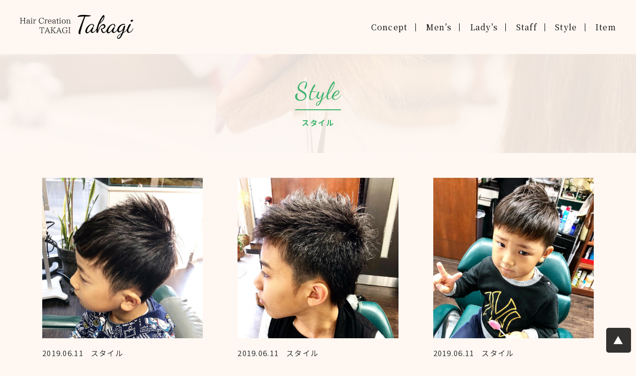

--- FILE ---
content_type: text/html; charset=UTF-8
request_url: https://haircreations-takagi.com/category/style/page/10/
body_size: 5550
content:
<!DOCTYPE html>
<html lang="ja">

<head>
	<!-- Google Tag Manager -->
<script>(function(w,d,s,l,i){w[l]=w[l]||[];w[l].push({'gtm.start':
new Date().getTime(),event:'gtm.js'});var f=d.getElementsByTagName(s)[0],
j=d.createElement(s),dl=l!='dataLayer'?'&l='+l:'';j.async=true;j.src=
'https://www.googletagmanager.com/gtm.js?id='+i+dl;f.parentNode.insertBefore(j,f);
})(window,document,'script','dataLayer','GTM-T4Z9XWK');</script>
<!-- End Google Tag Manager -->
	<meta name="google-site-verification" content="FcSRK4_Tu8EdhzBzn2YTGOVLb-89Ssonc2Yyvu1vIr0" />

	<meta http-equiv="Content-Type" content="text/html; charset=utf-8">
	<title>スタイル | ヘアークリエーションタカギ - Part 10</title>
		<meta name="viewport" content="width=device-width, initial-scale=1">

		
<!-- All in One SEO Pack 2.12.1 by Michael Torbert of Semper Fi Web Designob_start_detected [-1,-1] -->
<meta name="robots" content="noindex,follow" />
<link rel='prev' href='https://haircreations-takagi.com/category/style/page/9/' />
<link rel='next' href='https://haircreations-takagi.com/category/style/page/11/' />

<link rel="canonical" href="https://haircreations-takagi.com/category/style/page/10/" />
<!-- /all in one seo pack -->
<link rel='dns-prefetch' href='//webfonts.xserver.jp' />
<link rel='dns-prefetch' href='//s.w.org' />
<link rel='stylesheet' id='wp-block-library-css'  href='https://haircreations-takagi.com/wp/wp-includes/css/dist/block-library/style.min.css?ver=5.0.4' type='text/css' media='all' />
<link rel='stylesheet' id='responsive-lightbox-swipebox-css'  href='https://haircreations-takagi.com/wp/wp-content/plugins/responsive-lightbox/assets/swipebox/css/swipebox.min.css?ver=2.0.4' type='text/css' media='all' />
<link rel='stylesheet' id='wp-pagenavi-css'  href='https://haircreations-takagi.com/wp/wp-content/plugins/wp-pagenavi/pagenavi-css.css?ver=2.70' type='text/css' media='all' />
<link rel='https://api.w.org/' href='https://haircreations-takagi.com/wp-json/' />
<style type="text/css">
@media screen and (max-width: 600px) {
  #wpadminbar {
    top: -46px !important;
  }
  }
  </style><link rel="icon" href="https://haircreations-takagi.com/wp/wp-content/uploads/2019/05/cropped-logo-32x32.png" sizes="32x32" />
<link rel="icon" href="https://haircreations-takagi.com/wp/wp-content/uploads/2019/05/cropped-logo-192x192.png" sizes="192x192" />
<link rel="apple-touch-icon-precomposed" href="https://haircreations-takagi.com/wp/wp-content/uploads/2019/05/cropped-logo-180x180.png" />
<meta name="msapplication-TileImage" content="https://haircreations-takagi.com/wp/wp-content/uploads/2019/05/cropped-logo-270x270.png" />

	<!-- bootstrap4 , jquery 3.3.1 -->
	<link rel="stylesheet" href="https://stackpath.bootstrapcdn.com/bootstrap/4.1.1/css/bootstrap.min.css" integrity="sha384-WskhaSGFgHYWDcbwN70/dfYBj47jz9qbsMId/iRN3ewGhXQFZCSftd1LZCfmhktB" crossorigin="anonymous">
	<link href="https://fonts.googleapis.com/css2?family=Dancing+Script&family=Noto+Sans+JP:wght@400;700&family=Noto+Serif+JP:wght@400;700&display=swap" rel="stylesheet">
	<script src="https://ajax.googleapis.com/ajax/libs/jquery/3.3.1/jquery.min.js"></script>
	<script src="https://cdnjs.cloudflare.com/ajax/libs/popper.js/1.14.3/umd/popper.min.js" integrity="sha384-ZMP7rVo3mIykV+2+9J3UJ46jBk0WLaUAdn689aCwoqbBJiSnjAK/l8WvCWPIPm49" crossorigin="anonymous">
	</script>
	<script src="https://stackpath.bootstrapcdn.com/bootstrap/4.1.1/js/bootstrap.min.js" integrity="sha384-smHYKdLADwkXOn1EmN1qk/HfnUcbVRZyYmZ4qpPea6sjB/pTJ0euyQp0Mk8ck+5T" crossorigin="anonymous">
	</script>

	<!-- stylesheet -->
	<link rel="stylesheet" href="https://haircreations-takagi.com/wp/wp-content/themes/takagi/style.css">

	<!-- swiper -->
	<script src="https://cdnjs.cloudflare.com/ajax/libs/Swiper/4.2.6/js/swiper.min.js"></script>
	<link rel="stylesheet" href="https://cdnjs.cloudflare.com/ajax/libs/Swiper/4.2.6/css/swiper.min.css">

	<!-- drawer -->
	<link rel="stylesheet" href="https://cdnjs.cloudflare.com/ajax/libs/drawer/3.2.2/css/drawer.min.css">
	<script src="https://cdnjs.cloudflare.com/ajax/libs/drawer/3.2.2/js/drawer.min.js"></script>
	<script src="https://cdnjs.cloudflare.com/ajax/libs/iScroll/5.2.0/iscroll.min.js"></script>

	<!-- custom.js -->
	<script type="text/javascript" src="https://haircreations-takagi.com/wp/wp-content/themes/takagi/js/custom.js">
	</script>
	<link rel="stylesheet" href="https://haircreations-takagi.com/wp/wp-content/themes/takagi/js/customjs.css">

	<!-- tosrus -->
	<script type='text/javascript' src='https://haircreations-takagi.com/wp/wp-content/plugins/responsive-lightbox/assets/tosrus/js/jquery.tosrus.min.all.js?ver=1.7.2'>
	</script>
	<link rel="stylesheet" href="https://haircreations-takagi.com/wp/wp-content/themes/takagi/js/jquery.tosrus.all.css">

	<!-- googleMAP API -->
	<script src="https://maps.google.com/maps/api/js?key=AIzaSyCgQd5pYxGkPUv-a--S_8C4xr-h6-KD5aA"></script>
	<script type="text/javascript" src="https://haircreations-takagi.com/wp/wp-content/themes/takagi/js/gmap.js">
	</script>

	<!-- Favicon -->
	<link rel="shortcut icon" href="https://haircreations-takagi.com/wp/wp-content/themes/takagi/images/favicon.ico">

	<!-- fontawesome -->
	<link href="https://use.fontawesome.com/releases/v5.0.6/css/all.css" rel="stylesheet">
	<!-- Global site tag (gtag.js) - Google Analytics -->
	<script async src="https://www.googletagmanager.com/gtag/js?id=UA-144172470-1"></script>
	<script>
		window.dataLayer = window.dataLayer || [];

		function gtag() {
			dataLayer.push(arguments);
		}
		gtag('js', new Date());

		gtag('config', 'UA-144172470-1');
	</script>

</head>

<body data-rsssl=1 class="archive paged category category-style category-4 paged-10 category-paged-10" ontouchstart="">
<!-- Google Tag Manager (noscript) -->
<noscript><iframe src="https://www.googletagmanager.com/ns.html?id=GTM-T4Z9XWK"
height="0" width="0" style="display:none;visibility:hidden"></iframe></noscript>
<!-- End Google Tag Manager (noscript) -->
	<div id="body_inner" class="drawer drawer--right">
		<div class="header">
			<div class="sp_only">
				<!-- ハンバーガーボタン -->
				<button type="button" class="drawer-toggle drawer-hamburger menu_button">
					<span class="sr-only">toggle navigation</span>
					<span class="drawer-hamburger-icon"></span>
				</button>

				<nav class="drawer-nav">
					<ul class="drawer-menu">
												<!-- Navigation -->
						<nav id="navi" class="navi" role="navigation" itemscope itemtype="https://schema.org/SiteNavigationElement">
							<div id="navi-in" class="navi-in">
								<div class="menu-mobile-container"><ul><li id="menu-item-139" class="menu-item menu-item-type-post_type menu-item-object-page menu-item-home menu-item-139"><a href="https://haircreations-takagi.com/">Top</a></li>
<li id="menu-item-138" class="menu-item menu-item-type-post_type menu-item-object-page menu-item-138"><a href="https://haircreations-takagi.com/concept/">Concept</a></li>
<li id="menu-item-137" class="menu-item menu-item-type-post_type menu-item-object-page menu-item-137"><a href="https://haircreations-takagi.com/mens/">Men's</a></li>
<li id="menu-item-136" class="menu-item menu-item-type-post_type menu-item-object-page menu-item-136"><a href="https://haircreations-takagi.com/ladys/">Lady's</a></li>
<li id="menu-item-135" class="menu-item menu-item-type-post_type menu-item-object-page menu-item-135"><a href="https://haircreations-takagi.com/staff/">Staff</a></li>
<li id="menu-item-636" class="menu-item menu-item-type-taxonomy menu-item-object-category current-menu-item menu-item-636"><a href="https://haircreations-takagi.com/category/style/">Style</a></li>
<li id="menu-item-133" class="menu-item menu-item-type-post_type menu-item-object-page menu-item-133"><a href="https://haircreations-takagi.com/item/">Item</a></li>
</ul></div>							</div><!-- /#navi-in -->
						</nav>
						<!-- /Navigation -->
					</ul>
				</nav>
			</div>
			<div class="header_brand float-left">
				<div class="logo text-center">
					<!-- wp:html -->
<p><a href="//haircreations-takagi.com/"><img src="//haircreations-takagi.com/wp/wp-content/uploads/2019/05/logo.png" alt="Takagi" width="229" height="49" class="alignnone size-full"/></a></p>				</div>
			</div>
			<div class="menu_area pc_only float-right">
				<div id="navigation">
					<nav id="navi" class="navi" role="navigation" itemscope itemtype="https://schema.org/SiteNavigationElement">
						<div id="navi-in" class="navi-in">
							<div class="menu-main-container"><ul><li id="menu-item-30" class="menu-item menu-item-type-post_type menu-item-object-page menu-item-30"><a href="https://haircreations-takagi.com/concept/">Concept</a></li>
<li id="menu-item-29" class="menu-item menu-item-type-post_type menu-item-object-page menu-item-29"><a href="https://haircreations-takagi.com/mens/">Men's</a></li>
<li id="menu-item-28" class="menu-item menu-item-type-post_type menu-item-object-page menu-item-28"><a href="https://haircreations-takagi.com/ladys/">Lady's</a></li>
<li id="menu-item-27" class="menu-item menu-item-type-post_type menu-item-object-page menu-item-27"><a href="https://haircreations-takagi.com/staff/">Staff</a></li>
<li id="menu-item-87" class="menu-item menu-item-type-taxonomy menu-item-object-category current-menu-item menu-item-87"><a href="https://haircreations-takagi.com/category/style/">Style</a></li>
<li id="menu-item-25" class="menu-item menu-item-type-post_type menu-item-object-page menu-item-25"><a href="https://haircreations-takagi.com/item/">Item</a></li>
</ul></div>						</div>
					</nav>
				</div>
			</div>
			<div class="clearfix"></div>
		</div>

		
<div id="contents" class="contentsbox">
	<div id="main">
				<div class="parallax style_back text-center pt46px pb46px green">
			<div class="container">
				<h1 class="page_title size48 dancing">
					
										Style
														</h1>
												<p class="size15 mt10px bold">スタイル</p>
											</div>
		</div>
		<div class="parallax">
			<div class="container">
				<div class="row row_35">
										<div class="col-md-4 mt50px">
						<div>
							<div class="text-center">
								<a href="https://haircreations-takagi.com/2019/06/11/%e3%82%b9%e3%82%bf%e3%82%a4%e3%83%ab33/"
									title="スタイル33">
									<img width="1080" height="1080" src="https://haircreations-takagi.com/wp/wp-content/uploads/2019/05/24.jpg" class="attachment-post-thumbnail size-post-thumbnail wp-post-image" alt="" srcset="https://haircreations-takagi.com/wp/wp-content/uploads/2019/05/24.jpg 1080w, https://haircreations-takagi.com/wp/wp-content/uploads/2019/05/24-150x150.jpg 150w, https://haircreations-takagi.com/wp/wp-content/uploads/2019/05/24-300x300.jpg 300w, https://haircreations-takagi.com/wp/wp-content/uploads/2019/05/24-768x768.jpg 768w, https://haircreations-takagi.com/wp/wp-content/uploads/2019/05/24-1024x1024.jpg 1024w" sizes="(max-width: 1080px) 100vw, 1080px" />							</div>
							<div class="text-left">
								<p class="size15 mt15px"><span>2019.06.11</span><span
										class="ml-4"><a href="https://haircreations-takagi.com/category/style/" rel="category tag">スタイル</a></span>
								</p>
								<h3 class="size18 bold mt10px"><a
										href="https://haircreations-takagi.com/2019/06/11/%e3%82%b9%e3%82%bf%e3%82%a4%e3%83%ab33/"
										title="スタイル33">スタイル33</a></h3>
							</div>
						</div>
					</div>
										<div class="col-md-4 mt50px">
						<div>
							<div class="text-center">
								<a href="https://haircreations-takagi.com/2019/06/11/%e3%82%b9%e3%82%bf%e3%82%a4%e3%83%ab32/"
									title="スタイル32">
									<img width="1080" height="1080" src="https://haircreations-takagi.com/wp/wp-content/uploads/2019/05/25.jpg" class="attachment-post-thumbnail size-post-thumbnail wp-post-image" alt="" srcset="https://haircreations-takagi.com/wp/wp-content/uploads/2019/05/25.jpg 1080w, https://haircreations-takagi.com/wp/wp-content/uploads/2019/05/25-150x150.jpg 150w, https://haircreations-takagi.com/wp/wp-content/uploads/2019/05/25-300x300.jpg 300w, https://haircreations-takagi.com/wp/wp-content/uploads/2019/05/25-768x768.jpg 768w, https://haircreations-takagi.com/wp/wp-content/uploads/2019/05/25-1024x1024.jpg 1024w" sizes="(max-width: 1080px) 100vw, 1080px" />							</div>
							<div class="text-left">
								<p class="size15 mt15px"><span>2019.06.11</span><span
										class="ml-4"><a href="https://haircreations-takagi.com/category/style/" rel="category tag">スタイル</a></span>
								</p>
								<h3 class="size18 bold mt10px"><a
										href="https://haircreations-takagi.com/2019/06/11/%e3%82%b9%e3%82%bf%e3%82%a4%e3%83%ab32/"
										title="スタイル32">スタイル32</a></h3>
							</div>
						</div>
					</div>
										<div class="col-md-4 mt50px">
						<div>
							<div class="text-center">
								<a href="https://haircreations-takagi.com/2019/06/11/%e3%82%b9%e3%82%bf%e3%82%a4%e3%83%ab31/"
									title="スタイル31">
									<img width="1080" height="1080" src="https://haircreations-takagi.com/wp/wp-content/uploads/2019/05/26.jpg" class="attachment-post-thumbnail size-post-thumbnail wp-post-image" alt="" srcset="https://haircreations-takagi.com/wp/wp-content/uploads/2019/05/26.jpg 1080w, https://haircreations-takagi.com/wp/wp-content/uploads/2019/05/26-150x150.jpg 150w, https://haircreations-takagi.com/wp/wp-content/uploads/2019/05/26-300x300.jpg 300w, https://haircreations-takagi.com/wp/wp-content/uploads/2019/05/26-768x768.jpg 768w, https://haircreations-takagi.com/wp/wp-content/uploads/2019/05/26-1024x1024.jpg 1024w" sizes="(max-width: 1080px) 100vw, 1080px" />							</div>
							<div class="text-left">
								<p class="size15 mt15px"><span>2019.06.11</span><span
										class="ml-4"><a href="https://haircreations-takagi.com/category/style/" rel="category tag">スタイル</a></span>
								</p>
								<h3 class="size18 bold mt10px"><a
										href="https://haircreations-takagi.com/2019/06/11/%e3%82%b9%e3%82%bf%e3%82%a4%e3%83%ab31/"
										title="スタイル31">スタイル31</a></h3>
							</div>
						</div>
					</div>
										<div class="col-md-4 mt50px">
						<div>
							<div class="text-center">
								<a href="https://haircreations-takagi.com/2019/06/11/%e3%82%b9%e3%82%bf%e3%82%a4%e3%83%ab30/"
									title="スタイル30">
									<img width="1080" height="1080" src="https://haircreations-takagi.com/wp/wp-content/uploads/2019/05/28.jpg" class="attachment-post-thumbnail size-post-thumbnail wp-post-image" alt="" srcset="https://haircreations-takagi.com/wp/wp-content/uploads/2019/05/28.jpg 1080w, https://haircreations-takagi.com/wp/wp-content/uploads/2019/05/28-150x150.jpg 150w, https://haircreations-takagi.com/wp/wp-content/uploads/2019/05/28-300x300.jpg 300w, https://haircreations-takagi.com/wp/wp-content/uploads/2019/05/28-768x768.jpg 768w, https://haircreations-takagi.com/wp/wp-content/uploads/2019/05/28-1024x1024.jpg 1024w" sizes="(max-width: 1080px) 100vw, 1080px" />							</div>
							<div class="text-left">
								<p class="size15 mt15px"><span>2019.06.11</span><span
										class="ml-4"><a href="https://haircreations-takagi.com/category/style/" rel="category tag">スタイル</a></span>
								</p>
								<h3 class="size18 bold mt10px"><a
										href="https://haircreations-takagi.com/2019/06/11/%e3%82%b9%e3%82%bf%e3%82%a4%e3%83%ab30/"
										title="スタイル30">スタイル30</a></h3>
							</div>
						</div>
					</div>
										<div class="col-md-4 mt50px">
						<div>
							<div class="text-center">
								<a href="https://haircreations-takagi.com/2019/06/11/%e3%82%b9%e3%82%bf%e3%82%a4%e3%83%ab29/"
									title="スタイル29">
									<img width="1080" height="1080" src="https://haircreations-takagi.com/wp/wp-content/uploads/2019/05/29.jpg" class="attachment-post-thumbnail size-post-thumbnail wp-post-image" alt="" srcset="https://haircreations-takagi.com/wp/wp-content/uploads/2019/05/29.jpg 1080w, https://haircreations-takagi.com/wp/wp-content/uploads/2019/05/29-150x150.jpg 150w, https://haircreations-takagi.com/wp/wp-content/uploads/2019/05/29-300x300.jpg 300w, https://haircreations-takagi.com/wp/wp-content/uploads/2019/05/29-768x768.jpg 768w, https://haircreations-takagi.com/wp/wp-content/uploads/2019/05/29-1024x1024.jpg 1024w" sizes="(max-width: 1080px) 100vw, 1080px" />							</div>
							<div class="text-left">
								<p class="size15 mt15px"><span>2019.06.11</span><span
										class="ml-4"><a href="https://haircreations-takagi.com/category/style/" rel="category tag">スタイル</a></span>
								</p>
								<h3 class="size18 bold mt10px"><a
										href="https://haircreations-takagi.com/2019/06/11/%e3%82%b9%e3%82%bf%e3%82%a4%e3%83%ab29/"
										title="スタイル29">スタイル29</a></h3>
							</div>
						</div>
					</div>
										<div class="col-md-4 mt50px">
						<div>
							<div class="text-center">
								<a href="https://haircreations-takagi.com/2019/06/11/%e3%82%b9%e3%82%bf%e3%82%a4%e3%83%ab28/"
									title="スタイル28">
									<img width="1080" height="1080" src="https://haircreations-takagi.com/wp/wp-content/uploads/2019/05/30.jpg" class="attachment-post-thumbnail size-post-thumbnail wp-post-image" alt="" srcset="https://haircreations-takagi.com/wp/wp-content/uploads/2019/05/30.jpg 1080w, https://haircreations-takagi.com/wp/wp-content/uploads/2019/05/30-150x150.jpg 150w, https://haircreations-takagi.com/wp/wp-content/uploads/2019/05/30-300x300.jpg 300w, https://haircreations-takagi.com/wp/wp-content/uploads/2019/05/30-768x768.jpg 768w, https://haircreations-takagi.com/wp/wp-content/uploads/2019/05/30-1024x1024.jpg 1024w" sizes="(max-width: 1080px) 100vw, 1080px" />							</div>
							<div class="text-left">
								<p class="size15 mt15px"><span>2019.06.11</span><span
										class="ml-4"><a href="https://haircreations-takagi.com/category/style/" rel="category tag">スタイル</a></span>
								</p>
								<h3 class="size18 bold mt10px"><a
										href="https://haircreations-takagi.com/2019/06/11/%e3%82%b9%e3%82%bf%e3%82%a4%e3%83%ab28/"
										title="スタイル28">スタイル28</a></h3>
							</div>
						</div>
					</div>
										<div class="col-md-4 mt50px">
						<div>
							<div class="text-center">
								<a href="https://haircreations-takagi.com/2019/06/11/%e3%82%b9%e3%82%bf%e3%82%a4%e3%83%ab27/"
									title="スタイル27">
									<img width="1080" height="1080" src="https://haircreations-takagi.com/wp/wp-content/uploads/2019/05/34.jpg" class="attachment-post-thumbnail size-post-thumbnail wp-post-image" alt="" srcset="https://haircreations-takagi.com/wp/wp-content/uploads/2019/05/34.jpg 1080w, https://haircreations-takagi.com/wp/wp-content/uploads/2019/05/34-150x150.jpg 150w, https://haircreations-takagi.com/wp/wp-content/uploads/2019/05/34-300x300.jpg 300w, https://haircreations-takagi.com/wp/wp-content/uploads/2019/05/34-768x768.jpg 768w, https://haircreations-takagi.com/wp/wp-content/uploads/2019/05/34-1024x1024.jpg 1024w" sizes="(max-width: 1080px) 100vw, 1080px" />							</div>
							<div class="text-left">
								<p class="size15 mt15px"><span>2019.06.11</span><span
										class="ml-4"><a href="https://haircreations-takagi.com/category/style/" rel="category tag">スタイル</a></span>
								</p>
								<h3 class="size18 bold mt10px"><a
										href="https://haircreations-takagi.com/2019/06/11/%e3%82%b9%e3%82%bf%e3%82%a4%e3%83%ab27/"
										title="スタイル27">スタイル27</a></h3>
							</div>
						</div>
					</div>
										<div class="col-md-4 mt50px">
						<div>
							<div class="text-center">
								<a href="https://haircreations-takagi.com/2019/06/11/%e3%82%b9%e3%82%bf%e3%82%a4%e3%83%ab26/"
									title="スタイル26">
									<img width="1080" height="1080" src="https://haircreations-takagi.com/wp/wp-content/uploads/2019/05/35.jpg" class="attachment-post-thumbnail size-post-thumbnail wp-post-image" alt="" srcset="https://haircreations-takagi.com/wp/wp-content/uploads/2019/05/35.jpg 1080w, https://haircreations-takagi.com/wp/wp-content/uploads/2019/05/35-150x150.jpg 150w, https://haircreations-takagi.com/wp/wp-content/uploads/2019/05/35-300x300.jpg 300w, https://haircreations-takagi.com/wp/wp-content/uploads/2019/05/35-768x768.jpg 768w, https://haircreations-takagi.com/wp/wp-content/uploads/2019/05/35-1024x1024.jpg 1024w" sizes="(max-width: 1080px) 100vw, 1080px" />							</div>
							<div class="text-left">
								<p class="size15 mt15px"><span>2019.06.11</span><span
										class="ml-4"><a href="https://haircreations-takagi.com/category/style/" rel="category tag">スタイル</a></span>
								</p>
								<h3 class="size18 bold mt10px"><a
										href="https://haircreations-takagi.com/2019/06/11/%e3%82%b9%e3%82%bf%e3%82%a4%e3%83%ab26/"
										title="スタイル26">スタイル26</a></h3>
							</div>
						</div>
					</div>
										<div class="col-md-4 mt50px">
						<div>
							<div class="text-center">
								<a href="https://haircreations-takagi.com/2019/06/11/%e3%82%b9%e3%82%bf%e3%82%a4%e3%83%ab25/"
									title="スタイル25">
									<img width="1080" height="1080" src="https://haircreations-takagi.com/wp/wp-content/uploads/2019/05/40.jpg" class="attachment-post-thumbnail size-post-thumbnail wp-post-image" alt="" srcset="https://haircreations-takagi.com/wp/wp-content/uploads/2019/05/40.jpg 1080w, https://haircreations-takagi.com/wp/wp-content/uploads/2019/05/40-150x150.jpg 150w, https://haircreations-takagi.com/wp/wp-content/uploads/2019/05/40-300x300.jpg 300w, https://haircreations-takagi.com/wp/wp-content/uploads/2019/05/40-768x768.jpg 768w, https://haircreations-takagi.com/wp/wp-content/uploads/2019/05/40-1024x1024.jpg 1024w" sizes="(max-width: 1080px) 100vw, 1080px" />							</div>
							<div class="text-left">
								<p class="size15 mt15px"><span>2019.06.11</span><span
										class="ml-4"><a href="https://haircreations-takagi.com/category/style/" rel="category tag">スタイル</a></span>
								</p>
								<h3 class="size18 bold mt10px"><a
										href="https://haircreations-takagi.com/2019/06/11/%e3%82%b9%e3%82%bf%e3%82%a4%e3%83%ab25/"
										title="スタイル25">スタイル25</a></h3>
							</div>
						</div>
					</div>
									</div>
			</div>
		</div>
		<div class="py-4 text-center mt-5">
			<div class='wp-pagenavi' role='navigation'>
<span class='pages'>10 / 13</span><a class="first" href="https://haircreations-takagi.com/category/style/">&laquo; 先頭</a><a class="previouspostslink" rel="prev" href="https://haircreations-takagi.com/category/style/page/9/">&laquo;</a><span class='extend'>...</span><a class="page smaller" title="Page 8" href="https://haircreations-takagi.com/category/style/page/8/">8</a><a class="page smaller" title="Page 9" href="https://haircreations-takagi.com/category/style/page/9/">9</a><span aria-current='page' class='current'>10</span><a class="page larger" title="Page 11" href="https://haircreations-takagi.com/category/style/page/11/">11</a><a class="page larger" title="Page 12" href="https://haircreations-takagi.com/category/style/page/12/">12</a><span class='extend'>...</span><a class="nextpostslink" rel="next" href="https://haircreations-takagi.com/category/style/page/11/">&raquo;</a><a class="last" href="https://haircreations-takagi.com/category/style/page/13/">最後 &raquo;</a>
</div>		</div>
			</div><!-- end #main -->
</div><!-- contents -->

	<div class="parallax pt75px pb75px">
<div class="container">
<h3 class="mt30px"><img class="w100p" src="//haircreations-takagi.com/wp/wp-content/uploads/2019/05/top_03.jpg" alt="what's takagi" /></h3>
<div class="row align-items-center mt100px">
<div class="col-md-6">
<div class="table-responsive-sm">
<table class="table_border table_top w100p">
<tbody>
<tr>
<th>店名</th>
<td>ヘアークリエーションタカギ</td>
</tr>
<tr>
<th>所在地</th>
<td>〒615-0852<br />京都府京都市右京区西京極西川町18-7</td>
</tr>
<tr>
<th>TEL</th>
<td><a href="tel:090-3139-8215">090-3139-8215</a></td>
</tr>
<tr>
<th>営業時間</th>
<td>
<p>平日　9：00～19：00<br />土・日・祝　8：30～18：30</p>
<p>定休日  毎週月曜日・第2第3火曜日</p>
<p>年末年始休業 12月31日〜1月4日</p>
</td>
</tr>
</tbody>
</table>
</div>
<p class="mt30px">■アクセス</p>
<p>阪急京都線「西京極駅」から徒歩５分</p>
<p>改札を出てセブンイレブンがある南側へ。ほほえみ通りを南へ</p>
<p>まっすぐ行った右手、ひとつめの信号手前にあります。</p>
</div>
<div class="col-md-6 mt-4 mt-md-0"><iframe width="100%" height="485" style="border: 0;" src="https://www.google.com/maps/embed?pb=!1m18!1m12!1m3!1d3268.702096661447!2d135.7166893152339!3d34.98912598036144!2m3!1f0!2f0!3f0!3m2!1i1024!2i768!4f13.1!3m3!1m2!1s0x600106574d5f7043%3A0x71aae501ba9a895e!2z44OY44Ki44O844Kv44Oq44Ko44O844K344On44Oz44K_44Kr44Ku!5e0!3m2!1sja!2s!4v1557365682029!5m2!1sja!2s" frameborder="0" allowfullscreen="allowfullscreen"></iframe></div>
</div>
</div>
</div>	<!-- start Footer -->
	<div id="footer">
		<div class="container">
			<div class="footer_main">
				<div class="row">
					<div class="col-md-5">
						<div class="footer_logo float-left">
							<!-- wp:image {"linkDestination":"custom"} -->
<figure class="wp-block-image"><a href="//haircreations-takagi.com/"><img src="//haircreations-takagi.com/wp/wp-content/themes/takagi/images/logo.png" alt="Takagi"/></a></figure>
<!-- /wp:image -->						</div>
						<div class="footer_links float-left">
							<a href="https://www.instagram.com/explore/locations/1678992915730769/" class="shingo size23"><i class="fab fa-instagram"></i></a>
							<a href="//haircreations-takagi.com/category/blog/" class="shingo size10">BLOG</a>
						</div>
						<div class="clearfix"></div>
					</div>
					<div class="col-md-7">
						<div class="footer_menu float-right">
							<div class="menu-main-container"><ul><li class="menu-item menu-item-type-post_type menu-item-object-page menu-item-30"><a href="https://haircreations-takagi.com/concept/">Concept</a></li>
<li class="menu-item menu-item-type-post_type menu-item-object-page menu-item-29"><a href="https://haircreations-takagi.com/mens/">Men's</a></li>
<li class="menu-item menu-item-type-post_type menu-item-object-page menu-item-28"><a href="https://haircreations-takagi.com/ladys/">Lady's</a></li>
<li class="menu-item menu-item-type-post_type menu-item-object-page menu-item-27"><a href="https://haircreations-takagi.com/staff/">Staff</a></li>
<li class="menu-item menu-item-type-taxonomy menu-item-object-category current-menu-item menu-item-87"><a href="https://haircreations-takagi.com/category/style/">Style</a></li>
<li class="menu-item menu-item-type-post_type menu-item-object-page menu-item-25"><a href="https://haircreations-takagi.com/item/">Item</a></li>
</ul></div>						</div>
						<div class="clearfix"></div>
					</div>
				</div>
			</div>
			<div class="copy text-center dark pt15px pb15px">Copyright &copy; 2026 ヘアークリエーションタカギ. All Rights Reserved.</div>
		</div>
	</div>
</div>
<!-- end #footer -->
<p class="pagetop pc_only" style="display: block;"><a href="#wrap">▲</a></p>
<div class="fix_footmenu_sp sp_only white">
	<div class="container">
		<div class="row center align-items-center">
			<div class="col-6 bright_white">
				<a href="tel:090-3139-8215">TEL</a>
			</div>
			<div class="col-6">
				<p class="pagetop2" style="display: block;"><a href="#wrap">↑ Page top</a></p>
			</div>
		</div>
	</div>
</div>

<script type='text/javascript' src='https://haircreations-takagi.com/wp/wp-includes/js/wp-embed.min.js?ver=5.0.4'></script>

</body>
</html>


--- FILE ---
content_type: text/css
request_url: https://haircreations-takagi.com/wp/wp-content/themes/takagi/style.css
body_size: 307
content:
/*
Theme Name: takagi
Description: takagi
*/

@import url("./css/base.css");
@import url("./css/common.css");

@import url("./css/sp.css") screen and ( max-width: 991px );

/*
@import url("./css/tablet.css") screen and ( min-width: 768px ) and (max-width: 991px );
@import url("./css/custom.css") screen and ( min-width: 992px );
*/

@import url("./css/custom.css") screen and ( min-width: 992px );


--- FILE ---
content_type: text/css
request_url: https://haircreations-takagi.com/wp/wp-content/themes/takagi/js/customjs.css
body_size: 605
content:
/* CSS Document */

body {
    /*
	animation: fadeIn 3s ease 0s 1 normal;
    -webkit-animation: fadeIn 2s ease 0s 1 normal;
	*/
}

@keyframes fadeIn {
    0% {opacity: 0}
    100% {opacity: 1}
}

@-webkit-keyframes fadeIn {
    0% {opacity: 0}
    100% {opacity: 1}
}

.fade-in {
	opacity: 0;
  transition: opacity 1s;
  -moz-transition: opacity 1s;
  -webkit-transition: opacity 1s;
  -o-transition: opacity 1s;
}

.fade-up {
  transition: opacity 1s;
  -moz-transition: opacity 1s;
  -webkit-transition: opacity 1s;
  -o-transition: opacity 1s;
  transition: transform 1s;
  -moz-transition: transform 1s;
  -webkit-transition: transform 1s;
  -o-transition: transform 1s;
}

--- FILE ---
content_type: text/css
request_url: https://haircreations-takagi.com/wp/wp-content/themes/takagi/css/base.css
body_size: 8562
content:
/******** CSS reset *********/

html, body, div, span, applet, object, iframe,h1, h2, h3, h4, h5, h6, p, blockquote, pre,a, abbr, acronym, address, big, cite, code,del, dfn, em, img, ins, kbd, q, s, samp,small, strike, strong, sub, sup, tt, var,b, u, i, center,dl, dt, dd, ol, ul, li,fieldset, form, label, legend,table, caption, tbody, tfoot, thead, tr, th, td,article, aside, canvas, details, embed,figure, figcaption, footer, header, hgroup,menu, nav, output, ruby, section, summary,time, mark, audio, video
{
	margin: 0;
	padding: 0;
	border: 0;
	font-size: 100%;
	font: inherit;
	vertical-align: baseline;
}

html
{
	width: 100%;
	height: 100%;
	overflow-y: scroll;
	font-family: -apple-system,BlinkMacSystemFont,"Helvetica Neue","游ゴシック Medium",YuGothic,YuGothicM,"Hiragino Kaku Gothic ProN",メイリオ,Meiryo,sans-serif;
	font-size: 62.5%;
	line-height:2.0rem;
	letter-spacing:0.08rem;
    -webkit-font-smoothing: antialiased;
    -moz-osx-font-smoothing: grayscale;

}

body
{
	font-size: 1.6rem;
	line-height:3.0rem;
	color: #000;
	text-align: justify;
	text-justify:inter-ideograph;
    word-break: break-all;
    text-rendering: justify;    
	-webkit-text-size-adjust: 100%;
}

a			{ color:#333; text-decoration:none;}
a:active	{ color:#333; }
a:hover		{ color:#333; text-decoration:none;}
a:link		{ color:#333; }
a:visited	{ color:#333; }

*:focus {
outline: none !important;
}

a:hover{
opacity:0.9;
filter:alpha(opacity=90);
-ms-filter: "alpha( opacity=90 )";
}

/* スマホ用のタッチでの色の変化イベント */
.touch.hover
{
	-webkit-tap-highlight-color: transparent;
}


#contents{ width: 100%;}

.mincho{ font-family: "游明朝", YuMincho, "ヒラギノ明朝 ProN W3" , "HiraMinProN-W3" ,"メイリオ", Meiryo, serif; }
.mincho2{ font-family: Georgia,"游明朝","Yu Mincho",YuMincho,"Hiragino Mincho ProN","HGS明朝E","メイリオ",Meiryo,serif; }
.gothic{ font-family: -apple-system,BlinkMacSystemFont,"Helvetica Neue","游ゴシック Medium",YuGothic,YuGothicM,"Hiragino Kaku Gothic ProN",メイリオ,Meiryo,sans-serif; }
.italic { font-style: italic; }
.gothic2 { font-family: 'Avenir','Helvetica Neue','Helvetica','Arial','Hiragino Sans','ヒラギノ角ゴシック',YuGothic,'Yu Gothic','メイリオ', Meiryo,'ＭＳ Ｐゴシック','MS PGothic',sans-serif; }

/*
明朝用
font-family: "ヒラギノ明朝 Pro W6","Hiragino Mincho Pro","HGS明朝E","ＭＳ Ｐ明朝",serif;

ゴシック用

font-family: 'Arial',YuGothic,'Yu Gothic','Hiragino Kaku Gothic ProN','ヒラギノ角ゴ ProN W3','メイリオ', Meiryo,'ＭＳ ゴシック',sans-serif;

font-family: "Hiragino Kaku Gothic ProN", "游ゴシック", YuGothic, Meiryo, sans-serif;

font-family: "Lucida Grande", "segoe UI", "ヒラギノ丸ゴ ProN W4", "Hiragino Maru Gothic ProN", Meiryo, Arial, sans-serif;

font-family: "Lucida Grande","segoe UI","ヒラギノ角ゴ ProN W6","Hiragino Kaku Gothic ProN",Meiryo,Verdana,Arial,sans-serif !important;

font-family: 'ヒラギノ角ゴ Pro W3','Hiragino Kaku Gothic Pro','メイリオ',Meiryo,'ＭＳ Ｐゴシック','MS PGothic',sans-serif;

font-family: "TradeGothic",YuGothic,"Yu Gothic",游ゴシック体,游ゴシック,"太ゴB101","Futo Go B101","ヒラギノ角ゴ ProN W3","ヒラギノ角ゴ Pro W3","Hiragino Kaku Gothic Pro",sans-serif;

//一番最初に記述する
@import url(https://fonts.googleapis.com/css?family=Lato:400,700);
@import url(http://fonts.googleapis.com/earlyaccess/notosansjp.css);

body {
    font-family: Lato, "Noto Sans JP", "游ゴシック Medium", "游ゴシック体", "Yu Gothic Medium", YuGothic, "ヒラギノ角ゴ ProN", "Hiragino Kaku Gothic ProN", "メイリオ", Meiryo, "ＭＳ Ｐゴシック", "MS PGothic", sans-serif;
}


*/


/* HTML5 display-role reset for older browsers */
article, aside, details, figcaption, figure,footer, header, hgroup, menu, nav, section{ display: block; }
ol, ul{ list-style: none; }
blockquote, q{ quotes: none; }
blockquote:before, blockquote:after,q:before, q:after{ content: ''; content: none; }

table{ border-collapse: collapse; border-spacing: 0; }
.border{ border:1px solid #000; }
.strong{ font-weight:bold; }
.bold{ font-weight:bold; }
.normal{ font-weight:normal; }
.fleft{ float:left; }
.fright{ float:right; }
.left{ text-align:left; }
.right{ text-align:right; }
.center{ text-align:center; }
.mcenter{ margin: 0 auto; }
label.error { color: red;}
.nav-previous{ float:left; }
.nav-next{ float:right; }

.alignright{ float:right; }
.alignleft{ float:left; }

.relative{ position:relative; }
.absolute{ position:absolute; }
.block{ display: block; }
.inline{ display: inline; }
.inline_block{ display: inline-block; }

/* ==============================================
 ユーティリティ
=============================================== */
/* フロート回り込み解除
----------------------------------------------- */
.clearfix:after {
    display: block;
    clear: both;
    height: 0px;
    line-height: 0px;
    visibility: hidden;
    content: ".";
}

img
{
	border:none;
	margin:0;
	padding:0;
    max-width: 100%; 
    height:auto;
    line-height: 0;
	vertical-align:middle;
}


.clear{ clear:both; }

.contentsbox:after{
	display:block;
	clear:both;
	height:0;
	line-height:0;
	visibility:hidden;
	content: ".";
}

h1,h2,h3,h4,h5{
	margin: 0px;
	padding: 0px;
}

.size1{ font-size:1px; }
.size2{ font-size:2px; }
.size3{ font-size:3px; }
.size4{ font-size:4px; }
.size5{ font-size:5px; }
.size6{ font-size:6px; }
.size7{ font-size:7px; }
.size8{ font-size:8px; }
.size9{ font-size:9px; }
.size10{ font-size:10px; }
.size11{ font-size:11px; }
.size12{ font-size:12px; }
.size13{ font-size:13px; }
.size14{ font-size:14px; }
.size15{ font-size:15px; }
.size16{ font-size:16px; }
.size17{ font-size:17px; }
.size18{ font-size:18px; }
.size19{ font-size:19px; }
.size20{ font-size:20px; }
.size21{ font-size:21px; }
.size22{ font-size:22px; }
.size23{ font-size:23px; }
.size24{ font-size:24px; }
.size25{ font-size:25px; }
.size26{ font-size:26px; }
.size27{ font-size:27px; }
.size28{ font-size:28px; }
.size29{ font-size:29px; }
.size30{ font-size:30px; }
.size31{ font-size:31px; }
.size32{ font-size:32px; }
.size33{ font-size:33px; }
.size34{ font-size:34px; }
.size35{ font-size:35px; }
.size36{ font-size:36px; }
.size37{ font-size:37px; }
.size38{ font-size:38px; }
.size39{ font-size:39px; }
.size40{ font-size:40px; }
.size41{ font-size:41px; }
.size42{ font-size:42px; }
.size43{ font-size:43px; }
.size44{ font-size:44px; }
.size45{ font-size:45px; }
.size46{ font-size:46px; }
.size47{ font-size:47px; }
.size48{ font-size:48px; }
.size49{ font-size:49px; }
.size50{ font-size:50px; }
.size51{ font-size:51px; }
.size52{ font-size:52px; }
.size53{ font-size:53px; }
.size54{ font-size:54px; }
.size55{ font-size:55px; }
.size56{ font-size:56px; }
.size57{ font-size:57px; }
.size58{ font-size:58px; }
.size59{ font-size:59px; }
.size60{ font-size:60px; }
.size61{ font-size:61px; }
.size62{ font-size:62px; }
.size63{ font-size:63px; }
.size64{ font-size:64px; }
.size65{ font-size:65px; }
.size66{ font-size:66px; }
.size67{ font-size:67px; }
.size68{ font-size:68px; }
.size69{ font-size:69px; }
.size70{ font-size:70px; }
.size71{ font-size:71px; }
.size72{ font-size:72px; }
.size73{ font-size:73px; }
.size74{ font-size:74px; }
.size75{ font-size:75px; }
.size76{ font-size:76px; }
.size77{ font-size:77px; }
.size78{ font-size:78px; }
.size79{ font-size:79px; }
.size80{ font-size:80px; }

.size01em{ font-size:0.1em; }
.size02em{ font-size:0.2em; }
.size03em{ font-size:0.3em; }
.size04em{ font-size:0.4em; }
.size05em{ font-size:0.5em; }
.size06em{ font-size:0.6em; }
.size07em{ font-size:0.7em; }
.size08em{ font-size:0.8em; }
.size09em{ font-size:0.9em; }
.size10em{ font-size:1.0em; }
.size11em{ font-size:1.1em; }
.size12em{ font-size:1.2em; }
.size13em{ font-size:1.3em; }
.size14em{ font-size:1.4em; }
.size15em{ font-size:1.5em; }
.size16em{ font-size:1.6em; }
.size17em{ font-size:1.7em; }
.size18em{ font-size:1.8em; }
.size19em{ font-size:1.9em; }
.size20em{ font-size:2.0em; }
.size21em{ font-size:2.1em; }
.size22em{ font-size:2.2em; }
.size23em{ font-size:2.3em; }
.size24em{ font-size:2.4em; }
.size25em{ font-size:2.5em; }
.size26em{ font-size:2.6em; }
.size27em{ font-size:2.7em; }
.size28em{ font-size:2.8em; }
.size29em{ font-size:2.9em; }
.size30em{ font-size:3.0em; }
.size31em{ font-size:3.1em; }
.size32em{ font-size:3.2em; }
.size33em{ font-size:3.3em; }
.size34em{ font-size:3.4em; }
.size35em{ font-size:3.5em; }
.size36em{ font-size:3.6em; }
.size37em{ font-size:3.7em; }
.size38em{ font-size:3.8em; }
.size39em{ font-size:3.9em; }
.size40em{ font-size:4.0em; }

.size01rem{ font-size:0.1rem; }
.size02rem{ font-size:0.2rem; }
.size03rem{ font-size:0.3rem; }
.size04rem{ font-size:0.4rem; }
.size05rem{ font-size:0.5rem; }
.size06rem{ font-size:0.6rem; }
.size07rem{ font-size:0.7rem; }
.size08rem{ font-size:0.8rem; }
.size09rem{ font-size:0.9rem; }
.size10rem{ font-size:1.0rem; }
.size11rem{ font-size:1.1rem; }
.size12rem{ font-size:1.2rem; }
.size13rem{ font-size:1.3rem; }
.size14rem{ font-size:1.4rem; }
.size15rem{ font-size:1.5rem; }
.size16rem{ font-size:1.6rem; }
.size17rem{ font-size:1.7rem; }
.size18rem{ font-size:1.8rem; }
.size19rem{ font-size:1.9rem; }
.size20rem{ font-size:2.0rem; }
.size21rem{ font-size:2.1rem; }
.size22rem{ font-size:2.2rem; }
.size23rem{ font-size:2.3rem; }
.size24rem{ font-size:2.4rem; }
.size25rem{ font-size:2.5rem; }
.size26rem{ font-size:2.6rem; }
.size27rem{ font-size:2.7rem; }
.size28rem{ font-size:2.8rem; }
.size29rem{ font-size:2.9rem; }
.size30rem{ font-size:3.0rem; }
.size31rem{ font-size:3.1rem; }
.size32rem{ font-size:3.2rem; }
.size33rem{ font-size:3.3rem; }
.size34rem{ font-size:3.4rem; }
.size35rem{ font-size:3.5rem; }
.size36rem{ font-size:3.6rem; }
.size37rem{ font-size:3.7rem; }
.size38rem{ font-size:3.8rem; }
.size39rem{ font-size:3.9rem; }
.size40rem{ font-size:4.0rem; }
.size41rem{ font-size:4.1rem; }
.size42rem{ font-size:4.2rem; }
.size43rem{ font-size:4.3rem; }
.size44rem{ font-size:4.4rem; }
.size45rem{ font-size:4.5rem; }
.size46rem{ font-size:4.6rem; }
.size47rem{ font-size:4.7rem; }
.size48rem{ font-size:4.8rem; }
.size49rem{ font-size:4.9rem; }
.size50rem{ font-size:5.0rem; }
.size51rem{ font-size:5.1rem; }
.size52rem{ font-size:5.2rem; }
.size53rem{ font-size:5.3rem; }
.size54rem{ font-size:5.4rem; }
.size55rem{ font-size:5.5rem; }
.size56rem{ font-size:5.6rem; }
.size57rem{ font-size:5.7rem; }
.size58rem{ font-size:5.8rem; }
.size59rem{ font-size:5.9rem; }
.size60rem{ font-size:6.0rem; }


.mt-1px{ margin-top:-1px; }
.mt-2px{ margin-top:-2px; }
.mt-3px{ margin-top:-3px; }
.mt-4px{ margin-top:-4px; }
.mt-5px{ margin-top:-5px; }
.mt-6px{ margin-top:-6px; }
.mt-7px{ margin-top:-7px; }
.mt-8px{ margin-top:-8px; }
.mt-9px{ margin-top:-9px; }
.mt-10px{ margin-top:-10px; }
.mt-11px{ margin-top:-11px; }
.mt-12px{ margin-top:-12px; }
.mt-13px{ margin-top:-13px; }
.mt-14px{ margin-top:-14px; }
.mt-15px{ margin-top:-15px; }
.mt-16px{ margin-top:-16px; }
.mt-17px{ margin-top:-17px; }
.mt-18px{ margin-top:-18px; }
.mt-19px{ margin-top:-19px; }
.mt-20px{ margin-top:-20px; }
.mt-21px{ margin-top:-21px; }
.mt-22px{ margin-top:-22px; }
.mt-23px{ margin-top:-23px; }
.mt-24px{ margin-top:-24px; }
.mt-25px{ margin-top:-25px; }
.mt-26px{ margin-top:-26px; }
.mt-27px{ margin-top:-27px; }
.mt-28px{ margin-top:-28px; }
.mt-29px{ margin-top:-29px; }
.mt-30px{ margin-top:-30px; }
.mt-31px{ margin-top:-31px; }
.mt-32px{ margin-top:-32px; }
.mt-33px{ margin-top:-33px; }
.mt-34px{ margin-top:-34px; }
.mt-35px{ margin-top:-35px; }
.mt-36px{ margin-top:-36px; }
.mt-37px{ margin-top:-37px; }
.mt-38px{ margin-top:-38px; }
.mt-39px{ margin-top:-39px; }
.mt-40px{ margin-top:-40px; }
.mt-41px{ margin-top:-41px; }
.mt-42px{ margin-top:-42px; }
.mt-43px{ margin-top:-43px; }
.mt-44px{ margin-top:-44px; }
.mt-45px{ margin-top:-45px; }
.mt-46px{ margin-top:-46px; }
.mt-47px{ margin-top:-47px; }
.mt-48px{ margin-top:-48px; }
.mt-49px{ margin-top:-49px; }
.mt-50px{ margin-top:-50px; }
.mt-51px{ margin-top:-51px; }
.mt-52px{ margin-top:-52px; }
.mt-53px{ margin-top:-53px; }
.mt-54px{ margin-top:-54px; }
.mt-55px{ margin-top:-55px; }
.mt-56px{ margin-top:-56px; }
.mt-57px{ margin-top:-57px; }
.mt-58px{ margin-top:-58px; }
.mt-59px{ margin-top:-59px; }
.mt-60px{ margin-top:-60px; }
.mt-61px{ margin-top:-61px; }
.mt-62px{ margin-top:-62px; }
.mt-63px{ margin-top:-63px; }
.mt-64px{ margin-top:-64px; }
.mt-65px{ margin-top:-65px; }
.mt-66px{ margin-top:-66px; }
.mt-67px{ margin-top:-67px; }
.mt-68px{ margin-top:-68px; }
.mt-69px{ margin-top:-69px; }
.mt-70px{ margin-top:-70px; }
.mt-71px{ margin-top:-71px; }
.mt-72px{ margin-top:-72px; }
.mt-73px{ margin-top:-73px; }
.mt-74px{ margin-top:-74px; }
.mt-75px{ margin-top:-75px; }
.mt-76px{ margin-top:-76px; }
.mt-77px{ margin-top:-77px; }
.mt-78px{ margin-top:-78px; }
.mt-79px{ margin-top:-79px; }
.mt-80px{ margin-top:-80px; }

.mt1px{ margin-top:1px; }
.mt2px{ margin-top:2px; }
.mt3px{ margin-top:3px; }
.mt4px{ margin-top:4px; }
.mt5px{ margin-top:5px; }
.mt6px{ margin-top:6px; }
.mt7px{ margin-top:7px; }
.mt8px{ margin-top:8px; }
.mt9px{ margin-top:9px; }
.mt10px{ margin-top:10px; }
.mt11px{ margin-top:11px; }
.mt12px{ margin-top:12px; }
.mt13px{ margin-top:13px; }
.mt14px{ margin-top:14px; }
.mt15px{ margin-top:15px; }
.mt16px{ margin-top:16px; }
.mt17px{ margin-top:17px; }
.mt18px{ margin-top:18px; }
.mt19px{ margin-top:19px; }
.mt20px{ margin-top:20px; }
.mt21px{ margin-top:21px; }
.mt22px{ margin-top:22px; }
.mt23px{ margin-top:23px; }
.mt24px{ margin-top:24px; }
.mt25px{ margin-top:25px; }
.mt26px{ margin-top:26px; }
.mt27px{ margin-top:27px; }
.mt28px{ margin-top:28px; }
.mt29px{ margin-top:29px; }
.mt30px{ margin-top:30px; }
.mt31px{ margin-top:31px; }
.mt32px{ margin-top:32px; }
.mt33px{ margin-top:33px; }
.mt34px{ margin-top:34px; }
.mt35px{ margin-top:35px; }
.mt36px{ margin-top:36px; }
.mt37px{ margin-top:37px; }
.mt38px{ margin-top:38px; }
.mt39px{ margin-top:39px; }
.mt40px{ margin-top:40px; }
.mt41px{ margin-top:41px; }
.mt42px{ margin-top:42px; }
.mt43px{ margin-top:43px; }
.mt44px{ margin-top:44px; }
.mt45px{ margin-top:45px; }
.mt46px{ margin-top:46px; }
.mt47px{ margin-top:47px; }
.mt48px{ margin-top:48px; }
.mt49px{ margin-top:49px; }
.mt50px{ margin-top:50px; }
.mt51px{ margin-top:51px; }
.mt52px{ margin-top:52px; }
.mt53px{ margin-top:53px; }
.mt54px{ margin-top:54px; }
.mt55px{ margin-top:55px; }
.mt56px{ margin-top:56px; }
.mt57px{ margin-top:57px; }
.mt58px{ margin-top:58px; }
.mt59px{ margin-top:59px; }
.mt60px{ margin-top:60px; }
.mt61px{ margin-top:61px; }
.mt62px{ margin-top:62px; }
.mt63px{ margin-top:63px; }
.mt64px{ margin-top:64px; }
.mt65px{ margin-top:65px; }
.mt66px{ margin-top:66px; }
.mt67px{ margin-top:67px; }
.mt68px{ margin-top:68px; }
.mt69px{ margin-top:69px; }
.mt70px{ margin-top:70px; }
.mt71px{ margin-top:71px; }
.mt72px{ margin-top:72px; }
.mt73px{ margin-top:73px; }
.mt74px{ margin-top:74px; }
.mt75px{ margin-top:75px; }
.mt76px{ margin-top:76px; }
.mt77px{ margin-top:77px; }
.mt78px{ margin-top:78px; }
.mt79px{ margin-top:79px; }
.mt80px{ margin-top:80px; }

.mr-1px{ margin-right:-1px; }
.mr-2px{ margin-right:-2px; }
.mr-3px{ margin-right:-3px; }
.mr-4px{ margin-right:-4px; }
.mr-5px{ margin-right:-5px; }
.mr-6px{ margin-right:-6px; }
.mr-7px{ margin-right:-7px; }
.mr-8px{ margin-right:-8px; }
.mr-9px{ margin-right:-9px; }
.mr-10px{ margin-right:-10px; }
.mr-11px{ margin-right:-11px; }
.mr-12px{ margin-right:-12px; }
.mr-13px{ margin-right:-13px; }
.mr-14px{ margin-right:-14px; }
.mr-15px{ margin-right:-15px; }
.mr-16px{ margin-right:-16px; }
.mr-17px{ margin-right:-17px; }
.mr-18px{ margin-right:-18px; }
.mr-19px{ margin-right:-19px; }
.mr-20px{ margin-right:-20px; }
.mr-21px{ margin-right:-21px; }
.mr-22px{ margin-right:-22px; }
.mr-23px{ margin-right:-23px; }
.mr-24px{ margin-right:-24px; }
.mr-25px{ margin-right:-25px; }
.mr-26px{ margin-right:-26px; }
.mr-27px{ margin-right:-27px; }
.mr-28px{ margin-right:-28px; }
.mr-29px{ margin-right:-29px; }
.mr-30px{ margin-right:-30px; }
.mr-31px{ margin-right:-31px; }
.mr-32px{ margin-right:-32px; }
.mr-33px{ margin-right:-33px; }
.mr-34px{ margin-right:-34px; }
.mr-35px{ margin-right:-35px; }
.mr-36px{ margin-right:-36px; }
.mr-37px{ margin-right:-37px; }
.mr-38px{ margin-right:-38px; }
.mr-39px{ margin-right:-39px; }
.mr-40px{ margin-right:-40px; }
.mr-41px{ margin-right:-41px; }
.mr-42px{ margin-right:-42px; }
.mr-43px{ margin-right:-43px; }
.mr-44px{ margin-right:-44px; }
.mr-45px{ margin-right:-45px; }
.mr-46px{ margin-right:-46px; }
.mr-47px{ margin-right:-47px; }
.mr-48px{ margin-right:-48px; }
.mr-49px{ margin-right:-49px; }
.mr-50px{ margin-right:-50px; }
.mr-51px{ margin-right:-51px; }
.mr-52px{ margin-right:-52px; }
.mr-53px{ margin-right:-53px; }
.mr-54px{ margin-right:-54px; }
.mr-55px{ margin-right:-55px; }
.mr-56px{ margin-right:-56px; }
.mr-57px{ margin-right:-57px; }
.mr-58px{ margin-right:-58px; }
.mr-59px{ margin-right:-59px; }
.mr-60px{ margin-right:-60px; }
.mr-61px{ margin-right:-61px; }
.mr-62px{ margin-right:-62px; }
.mr-63px{ margin-right:-63px; }
.mr-64px{ margin-right:-64px; }
.mr-65px{ margin-right:-65px; }
.mr-66px{ margin-right:-66px; }
.mr-67px{ margin-right:-67px; }
.mr-68px{ margin-right:-68px; }
.mr-69px{ margin-right:-69px; }
.mr-70px{ margin-right:-70px; }
.mr-71px{ margin-right:-71px; }
.mr-72px{ margin-right:-72px; }
.mr-73px{ margin-right:-73px; }
.mr-74px{ margin-right:-74px; }
.mr-75px{ margin-right:-75px; }
.mr-76px{ margin-right:-76px; }
.mr-77px{ margin-right:-77px; }
.mr-78px{ margin-right:-78px; }
.mr-79px{ margin-right:-79px; }
.mr-80px{ margin-right:-80px; }

.mr1px{ margin-right:1px; }
.mr2px{ margin-right:2px; }
.mr3px{ margin-right:3px; }
.mr4px{ margin-right:4px; }
.mr5px{ margin-right:5px; }
.mr6px{ margin-right:6px; }
.mr7px{ margin-right:7px; }
.mr8px{ margin-right:8px; }
.mr9px{ margin-right:9px; }
.mr10px{ margin-right:10px; }
.mr11px{ margin-right:11px; }
.mr12px{ margin-right:12px; }
.mr13px{ margin-right:13px; }
.mr14px{ margin-right:14px; }
.mr15px{ margin-right:15px; }
.mr16px{ margin-right:16px; }
.mr17px{ margin-right:17px; }
.mr18px{ margin-right:18px; }
.mr19px{ margin-right:19px; }
.mr20px{ margin-right:20px; }
.mr21px{ margin-right:21px; }
.mr22px{ margin-right:22px; }
.mr23px{ margin-right:23px; }
.mr24px{ margin-right:24px; }
.mr25px{ margin-right:25px; }
.mr26px{ margin-right:26px; }
.mr27px{ margin-right:27px; }
.mr28px{ margin-right:28px; }
.mr29px{ margin-right:29px; }
.mr30px{ margin-right:30px; }
.mr31px{ margin-right:31px; }
.mr32px{ margin-right:32px; }
.mr33px{ margin-right:33px; }
.mr34px{ margin-right:34px; }
.mr35px{ margin-right:35px; }
.mr36px{ margin-right:36px; }
.mr37px{ margin-right:37px; }
.mr38px{ margin-right:38px; }
.mr39px{ margin-right:39px; }
.mr40px{ margin-right:40px; }
.mr41px{ margin-right:41px; }
.mr42px{ margin-right:42px; }
.mr43px{ margin-right:43px; }
.mr44px{ margin-right:44px; }
.mr45px{ margin-right:45px; }
.mr46px{ margin-right:46px; }
.mr47px{ margin-right:47px; }
.mr48px{ margin-right:48px; }
.mr49px{ margin-right:49px; }
.mr50px{ margin-right:50px; }
.mr51px{ margin-right:51px; }
.mr52px{ margin-right:52px; }
.mr53px{ margin-right:53px; }
.mr54px{ margin-right:54px; }
.mr55px{ margin-right:55px; }
.mr56px{ margin-right:56px; }
.mr57px{ margin-right:57px; }
.mr58px{ margin-right:58px; }
.mr59px{ margin-right:59px; }
.mr60px{ margin-right:60px; }
.mr61px{ margin-right:61px; }
.mr62px{ margin-right:62px; }
.mr63px{ margin-right:63px; }
.mr64px{ margin-right:64px; }
.mr65px{ margin-right:65px; }
.mr66px{ margin-right:66px; }
.mr67px{ margin-right:67px; }
.mr68px{ margin-right:68px; }
.mr69px{ margin-right:69px; }
.mr70px{ margin-right:70px; }
.mr71px{ margin-right:71px; }
.mr72px{ margin-right:72px; }
.mr73px{ margin-right:73px; }
.mr74px{ margin-right:74px; }
.mr75px{ margin-right:75px; }
.mr76px{ margin-right:76px; }
.mr77px{ margin-right:77px; }
.mr78px{ margin-right:78px; }
.mr79px{ margin-right:79px; }
.mr80px{ margin-right:80px; }

.mb-1px{ margin-bottom:-1px; }
.mb-2px{ margin-bottom:-2px; }
.mb-3px{ margin-bottom:-3px; }
.mb-4px{ margin-bottom:-4px; }
.mb-5px{ margin-bottom:-5px; }
.mb-6px{ margin-bottom:-6px; }
.mb-7px{ margin-bottom:-7px; }
.mb-8px{ margin-bottom:-8px; }
.mb-9px{ margin-bottom:-9px; }
.mb-10px{ margin-bottom:-10px; }
.mb-11px{ margin-bottom:-11px; }
.mb-12px{ margin-bottom:-12px; }
.mb-13px{ margin-bottom:-13px; }
.mb-14px{ margin-bottom:-14px; }
.mb-15px{ margin-bottom:-15px; }
.mb-16px{ margin-bottom:-16px; }
.mb-17px{ margin-bottom:-17px; }
.mb-18px{ margin-bottom:-18px; }
.mb-19px{ margin-bottom:-19px; }
.mb-20px{ margin-bottom:-20px; }
.mb-21px{ margin-bottom:-21px; }
.mb-22px{ margin-bottom:-22px; }
.mb-23px{ margin-bottom:-23px; }
.mb-24px{ margin-bottom:-24px; }
.mb-25px{ margin-bottom:-25px; }
.mb-26px{ margin-bottom:-26px; }
.mb-27px{ margin-bottom:-27px; }
.mb-28px{ margin-bottom:-28px; }
.mb-29px{ margin-bottom:-29px; }
.mb-30px{ margin-bottom:-30px; }
.mb-31px{ margin-bottom:-31px; }
.mb-32px{ margin-bottom:-32px; }
.mb-33px{ margin-bottom:-33px; }
.mb-34px{ margin-bottom:-34px; }
.mb-35px{ margin-bottom:-35px; }
.mb-36px{ margin-bottom:-36px; }
.mb-37px{ margin-bottom:-37px; }
.mb-38px{ margin-bottom:-38px; }
.mb-39px{ margin-bottom:-39px; }
.mb-40px{ margin-bottom:-40px; }
.mb-41px{ margin-bottom:-41px; }
.mb-42px{ margin-bottom:-42px; }
.mb-43px{ margin-bottom:-43px; }
.mb-44px{ margin-bottom:-44px; }
.mb-45px{ margin-bottom:-45px; }
.mb-46px{ margin-bottom:-46px; }
.mb-47px{ margin-bottom:-47px; }
.mb-48px{ margin-bottom:-48px; }
.mb-49px{ margin-bottom:-49px; }
.mb-50px{ margin-bottom:-50px; }
.mb-51px{ margin-bottom:-51px; }
.mb-52px{ margin-bottom:-52px; }
.mb-53px{ margin-bottom:-53px; }
.mb-54px{ margin-bottom:-54px; }
.mb-55px{ margin-bottom:-55px; }
.mb-56px{ margin-bottom:-56px; }
.mb-57px{ margin-bottom:-57px; }
.mb-58px{ margin-bottom:-58px; }
.mb-59px{ margin-bottom:-59px; }
.mb-60px{ margin-bottom:-60px; }
.mb-61px{ margin-bottom:-61px; }
.mb-62px{ margin-bottom:-62px; }
.mb-63px{ margin-bottom:-63px; }
.mb-64px{ margin-bottom:-64px; }
.mb-65px{ margin-bottom:-65px; }
.mb-66px{ margin-bottom:-66px; }
.mb-67px{ margin-bottom:-67px; }
.mb-68px{ margin-bottom:-68px; }
.mb-69px{ margin-bottom:-69px; }
.mb-70px{ margin-bottom:-70px; }
.mb-71px{ margin-bottom:-71px; }
.mb-72px{ margin-bottom:-72px; }
.mb-73px{ margin-bottom:-73px; }
.mb-74px{ margin-bottom:-74px; }
.mb-75px{ margin-bottom:-75px; }
.mb-76px{ margin-bottom:-76px; }
.mb-77px{ margin-bottom:-77px; }
.mb-78px{ margin-bottom:-78px; }
.mb-79px{ margin-bottom:-79px; }
.mb-80px{ margin-bottom:-80px; }

.mb1px{ margin-bottom:1px; }
.mb2px{ margin-bottom:2px; }
.mb3px{ margin-bottom:3px; }
.mb4px{ margin-bottom:4px; }
.mb5px{ margin-bottom:5px; }
.mb6px{ margin-bottom:6px; }
.mb7px{ margin-bottom:7px; }
.mb8px{ margin-bottom:8px; }
.mb9px{ margin-bottom:9px; }
.mb10px{ margin-bottom:10px; }
.mb11px{ margin-bottom:11px; }
.mb12px{ margin-bottom:12px; }
.mb13px{ margin-bottom:13px; }
.mb14px{ margin-bottom:14px; }
.mb15px{ margin-bottom:15px; }
.mb16px{ margin-bottom:16px; }
.mb17px{ margin-bottom:17px; }
.mb18px{ margin-bottom:18px; }
.mb19px{ margin-bottom:19px; }
.mb20px{ margin-bottom:20px; }
.mb21px{ margin-bottom:21px; }
.mb22px{ margin-bottom:22px; }
.mb23px{ margin-bottom:23px; }
.mb24px{ margin-bottom:24px; }
.mb25px{ margin-bottom:25px; }
.mb26px{ margin-bottom:26px; }
.mb27px{ margin-bottom:27px; }
.mb28px{ margin-bottom:28px; }
.mb29px{ margin-bottom:29px; }
.mb30px{ margin-bottom:30px; }
.mb31px{ margin-bottom:31px; }
.mb32px{ margin-bottom:32px; }
.mb33px{ margin-bottom:33px; }
.mb34px{ margin-bottom:34px; }
.mb35px{ margin-bottom:35px; }
.mb36px{ margin-bottom:36px; }
.mb37px{ margin-bottom:37px; }
.mb38px{ margin-bottom:38px; }
.mb39px{ margin-bottom:39px; }
.mb40px{ margin-bottom:40px; }
.mb41px{ margin-bottom:41px; }
.mb42px{ margin-bottom:42px; }
.mb43px{ margin-bottom:43px; }
.mb44px{ margin-bottom:44px; }
.mb45px{ margin-bottom:45px; }
.mb46px{ margin-bottom:46px; }
.mb47px{ margin-bottom:47px; }
.mb48px{ margin-bottom:48px; }
.mb49px{ margin-bottom:49px; }
.mb50px{ margin-bottom:50px; }
.mb51px{ margin-bottom:51px; }
.mb52px{ margin-bottom:52px; }
.mb53px{ margin-bottom:53px; }
.mb54px{ margin-bottom:54px; }
.mb55px{ margin-bottom:55px; }
.mb56px{ margin-bottom:56px; }
.mb57px{ margin-bottom:57px; }
.mb58px{ margin-bottom:58px; }
.mb59px{ margin-bottom:59px; }
.mb60px{ margin-bottom:60px; }
.mb61px{ margin-bottom:61px; }
.mb62px{ margin-bottom:62px; }
.mb63px{ margin-bottom:63px; }
.mb64px{ margin-bottom:64px; }
.mb65px{ margin-bottom:65px; }
.mb66px{ margin-bottom:66px; }
.mb67px{ margin-bottom:67px; }
.mb68px{ margin-bottom:68px; }
.mb69px{ margin-bottom:69px; }
.mb70px{ margin-bottom:70px; }
.mb71px{ margin-bottom:71px; }
.mb72px{ margin-bottom:72px; }
.mb73px{ margin-bottom:73px; }
.mb74px{ margin-bottom:74px; }
.mb75px{ margin-bottom:75px; }
.mb76px{ margin-bottom:76px; }
.mb77px{ margin-bottom:77px; }
.mb78px{ margin-bottom:78px; }
.mb79px{ margin-bottom:79px; }
.mb80px{ margin-bottom:80px; }

.ml-1px{ margin-left:-1px; }
.ml-2px{ margin-left:-2px; }
.ml-3px{ margin-left:-3px; }
.ml-4px{ margin-left:-4px; }
.ml-5px{ margin-left:-5px; }
.ml-6px{ margin-left:-6px; }
.ml-7px{ margin-left:-7px; }
.ml-8px{ margin-left:-8px; }
.ml-9px{ margin-left:-9px; }
.ml-10px{ margin-left:-10px; }
.ml-11px{ margin-left:-11px; }
.ml-12px{ margin-left:-12px; }
.ml-13px{ margin-left:-13px; }
.ml-14px{ margin-left:-14px; }
.ml-15px{ margin-left:-15px; }
.ml-16px{ margin-left:-16px; }
.ml-17px{ margin-left:-17px; }
.ml-18px{ margin-left:-18px; }
.ml-19px{ margin-left:-19px; }
.ml-20px{ margin-left:-20px; }
.ml-21px{ margin-left:-21px; }
.ml-22px{ margin-left:-22px; }
.ml-23px{ margin-left:-23px; }
.ml-24px{ margin-left:-24px; }
.ml-25px{ margin-left:-25px; }
.ml-26px{ margin-left:-26px; }
.ml-27px{ margin-left:-27px; }
.ml-28px{ margin-left:-28px; }
.ml-29px{ margin-left:-29px; }
.ml-30px{ margin-left:-30px; }
.ml-31px{ margin-left:-31px; }
.ml-32px{ margin-left:-32px; }
.ml-33px{ margin-left:-33px; }
.ml-34px{ margin-left:-34px; }
.ml-35px{ margin-left:-35px; }
.ml-36px{ margin-left:-36px; }
.ml-37px{ margin-left:-37px; }
.ml-38px{ margin-left:-38px; }
.ml-39px{ margin-left:-39px; }
.ml-40px{ margin-left:-40px; }
.ml-41px{ margin-left:-41px; }
.ml-42px{ margin-left:-42px; }
.ml-43px{ margin-left:-43px; }
.ml-44px{ margin-left:-44px; }
.ml-45px{ margin-left:-45px; }
.ml-46px{ margin-left:-46px; }
.ml-47px{ margin-left:-47px; }
.ml-48px{ margin-left:-48px; }
.ml-49px{ margin-left:-49px; }
.ml-50px{ margin-left:-50px; }
.ml-51px{ margin-left:-51px; }
.ml-52px{ margin-left:-52px; }
.ml-53px{ margin-left:-53px; }
.ml-54px{ margin-left:-54px; }
.ml-55px{ margin-left:-55px; }
.ml-56px{ margin-left:-56px; }
.ml-57px{ margin-left:-57px; }
.ml-58px{ margin-left:-58px; }
.ml-59px{ margin-left:-59px; }
.ml-60px{ margin-left:-60px; }
.ml-61px{ margin-left:-61px; }
.ml-62px{ margin-left:-62px; }
.ml-63px{ margin-left:-63px; }
.ml-64px{ margin-left:-64px; }
.ml-65px{ margin-left:-65px; }
.ml-66px{ margin-left:-66px; }
.ml-67px{ margin-left:-67px; }
.ml-68px{ margin-left:-68px; }
.ml-69px{ margin-left:-69px; }
.ml-70px{ margin-left:-70px; }
.ml-71px{ margin-left:-71px; }
.ml-72px{ margin-left:-72px; }
.ml-73px{ margin-left:-73px; }
.ml-74px{ margin-left:-74px; }
.ml-75px{ margin-left:-75px; }
.ml-76px{ margin-left:-76px; }
.ml-77px{ margin-left:-77px; }
.ml-78px{ margin-left:-78px; }
.ml-79px{ margin-left:-79px; }
.ml-80px{ margin-left:-80px; }

.ml1px{ margin-left:1px; }
.ml2px{ margin-left:2px; }
.ml3px{ margin-left:3px; }
.ml4px{ margin-left:4px; }
.ml5px{ margin-left:5px; }
.ml6px{ margin-left:6px; }
.ml7px{ margin-left:7px; }
.ml8px{ margin-left:8px; }
.ml9px{ margin-left:9px; }
.ml10px{ margin-left:10px; }
.ml11px{ margin-left:11px; }
.ml12px{ margin-left:12px; }
.ml13px{ margin-left:13px; }
.ml14px{ margin-left:14px; }
.ml15px{ margin-left:15px; }
.ml16px{ margin-left:16px; }
.ml17px{ margin-left:17px; }
.ml18px{ margin-left:18px; }
.ml19px{ margin-left:19px; }
.ml20px{ margin-left:20px; }
.ml21px{ margin-left:21px; }
.ml22px{ margin-left:22px; }
.ml23px{ margin-left:23px; }
.ml24px{ margin-left:24px; }
.ml25px{ margin-left:25px; }
.ml26px{ margin-left:26px; }
.ml27px{ margin-left:27px; }
.ml28px{ margin-left:28px; }
.ml29px{ margin-left:29px; }
.ml30px{ margin-left:30px; }
.ml31px{ margin-left:31px; }
.ml32px{ margin-left:32px; }
.ml33px{ margin-left:33px; }
.ml34px{ margin-left:34px; }
.ml35px{ margin-left:35px; }
.ml36px{ margin-left:36px; }
.ml37px{ margin-left:37px; }
.ml38px{ margin-left:38px; }
.ml39px{ margin-left:39px; }
.ml40px{ margin-left:40px; }
.ml41px{ margin-left:41px; }
.ml42px{ margin-left:42px; }
.ml43px{ margin-left:43px; }
.ml44px{ margin-left:44px; }
.ml45px{ margin-left:45px; }
.ml46px{ margin-left:46px; }
.ml47px{ margin-left:47px; }
.ml48px{ margin-left:48px; }
.ml49px{ margin-left:49px; }
.ml50px{ margin-left:50px; }
.ml51px{ margin-left:51px; }
.ml52px{ margin-left:52px; }
.ml53px{ margin-left:53px; }
.ml54px{ margin-left:54px; }
.ml55px{ margin-left:55px; }
.ml56px{ margin-left:56px; }
.ml57px{ margin-left:57px; }
.ml58px{ margin-left:58px; }
.ml59px{ margin-left:59px; }
.ml60px{ margin-left:60px; }
.ml61px{ margin-left:61px; }
.ml62px{ margin-left:62px; }
.ml63px{ margin-left:63px; }
.ml64px{ margin-left:64px; }
.ml65px{ margin-left:65px; }
.ml66px{ margin-left:66px; }
.ml67px{ margin-left:67px; }
.ml68px{ margin-left:68px; }
.ml69px{ margin-left:69px; }
.ml70px{ margin-left:70px; }
.ml71px{ margin-left:71px; }
.ml72px{ margin-left:72px; }
.ml73px{ margin-left:73px; }
.ml74px{ margin-left:74px; }
.ml75px{ margin-left:75px; }
.ml76px{ margin-left:76px; }
.ml77px{ margin-left:77px; }
.ml78px{ margin-left:78px; }
.ml79px{ margin-left:79px; }
.ml80px{ margin-left:80px; }

.pt-1px{ padding-top:-1px; }
.pt-2px{ padding-top:-2px; }
.pt-3px{ padding-top:-3px; }
.pt-4px{ padding-top:-4px; }
.pt-5px{ padding-top:-5px; }
.pt-6px{ padding-top:-6px; }
.pt-7px{ padding-top:-7px; }
.pt-8px{ padding-top:-8px; }
.pt-9px{ padding-top:-9px; }
.pt-10px{ padding-top:-10px; }
.pt-11px{ padding-top:-11px; }
.pt-12px{ padding-top:-12px; }
.pt-13px{ padding-top:-13px; }
.pt-14px{ padding-top:-14px; }
.pt-15px{ padding-top:-15px; }
.pt-16px{ padding-top:-16px; }
.pt-17px{ padding-top:-17px; }
.pt-18px{ padding-top:-18px; }
.pt-19px{ padding-top:-19px; }
.pt-20px{ padding-top:-20px; }
.pt-21px{ padding-top:-21px; }
.pt-22px{ padding-top:-22px; }
.pt-23px{ padding-top:-23px; }
.pt-24px{ padding-top:-24px; }
.pt-25px{ padding-top:-25px; }
.pt-26px{ padding-top:-26px; }
.pt-27px{ padding-top:-27px; }
.pt-28px{ padding-top:-28px; }
.pt-29px{ padding-top:-29px; }
.pt-30px{ padding-top:-30px; }
.pt-31px{ padding-top:-31px; }
.pt-32px{ padding-top:-32px; }
.pt-33px{ padding-top:-33px; }
.pt-34px{ padding-top:-34px; }
.pt-35px{ padding-top:-35px; }
.pt-36px{ padding-top:-36px; }
.pt-37px{ padding-top:-37px; }
.pt-38px{ padding-top:-38px; }
.pt-39px{ padding-top:-39px; }
.pt-40px{ padding-top:-40px; }
.pt-41px{ padding-top:-41px; }
.pt-42px{ padding-top:-42px; }
.pt-43px{ padding-top:-43px; }
.pt-44px{ padding-top:-44px; }
.pt-45px{ padding-top:-45px; }
.pt-46px{ padding-top:-46px; }
.pt-47px{ padding-top:-47px; }
.pt-48px{ padding-top:-48px; }
.pt-49px{ padding-top:-49px; }
.pt-50px{ padding-top:-50px; }
.pt-51px{ padding-top:-51px; }
.pt-52px{ padding-top:-52px; }
.pt-53px{ padding-top:-53px; }
.pt-54px{ padding-top:-54px; }
.pt-55px{ padding-top:-55px; }
.pt-56px{ padding-top:-56px; }
.pt-57px{ padding-top:-57px; }
.pt-58px{ padding-top:-58px; }
.pt-59px{ padding-top:-59px; }
.pt-60px{ padding-top:-60px; }
.pt-61px{ padding-top:-61px; }
.pt-62px{ padding-top:-62px; }
.pt-63px{ padding-top:-63px; }
.pt-64px{ padding-top:-64px; }
.pt-65px{ padding-top:-65px; }
.pt-66px{ padding-top:-66px; }
.pt-67px{ padding-top:-67px; }
.pt-68px{ padding-top:-68px; }
.pt-69px{ padding-top:-69px; }
.pt-70px{ padding-top:-70px; }
.pt-71px{ padding-top:-71px; }
.pt-72px{ padding-top:-72px; }
.pt-73px{ padding-top:-73px; }
.pt-74px{ padding-top:-74px; }
.pt-75px{ padding-top:-75px; }
.pt-76px{ padding-top:-76px; }
.pt-77px{ padding-top:-77px; }
.pt-78px{ padding-top:-78px; }
.pt-79px{ padding-top:-79px; }
.pt-80px{ padding-top:-80px; }

.pt1px{ padding-top:1px; }
.pt2px{ padding-top:2px; }
.pt3px{ padding-top:3px; }
.pt4px{ padding-top:4px; }
.pt5px{ padding-top:5px; }
.pt6px{ padding-top:6px; }
.pt7px{ padding-top:7px; }
.pt8px{ padding-top:8px; }
.pt9px{ padding-top:9px; }
.pt10px{ padding-top:10px; }
.pt11px{ padding-top:11px; }
.pt12px{ padding-top:12px; }
.pt13px{ padding-top:13px; }
.pt14px{ padding-top:14px; }
.pt15px{ padding-top:15px; }
.pt16px{ padding-top:16px; }
.pt17px{ padding-top:17px; }
.pt18px{ padding-top:18px; }
.pt19px{ padding-top:19px; }
.pt20px{ padding-top:20px; }
.pt21px{ padding-top:21px; }
.pt22px{ padding-top:22px; }
.pt23px{ padding-top:23px; }
.pt24px{ padding-top:24px; }
.pt25px{ padding-top:25px; }
.pt26px{ padding-top:26px; }
.pt27px{ padding-top:27px; }
.pt28px{ padding-top:28px; }
.pt29px{ padding-top:29px; }
.pt30px{ padding-top:30px; }
.pt31px{ padding-top:31px; }
.pt32px{ padding-top:32px; }
.pt33px{ padding-top:33px; }
.pt34px{ padding-top:34px; }
.pt35px{ padding-top:35px; }
.pt36px{ padding-top:36px; }
.pt37px{ padding-top:37px; }
.pt38px{ padding-top:38px; }
.pt39px{ padding-top:39px; }
.pt40px{ padding-top:40px; }
.pt41px{ padding-top:41px; }
.pt42px{ padding-top:42px; }
.pt43px{ padding-top:43px; }
.pt44px{ padding-top:44px; }
.pt45px{ padding-top:45px; }
.pt46px{ padding-top:46px; }
.pt47px{ padding-top:47px; }
.pt48px{ padding-top:48px; }
.pt49px{ padding-top:49px; }
.pt50px{ padding-top:50px; }
.pt51px{ padding-top:51px; }
.pt52px{ padding-top:52px; }
.pt53px{ padding-top:53px; }
.pt54px{ padding-top:54px; }
.pt55px{ padding-top:55px; }
.pt56px{ padding-top:56px; }
.pt57px{ padding-top:57px; }
.pt58px{ padding-top:58px; }
.pt59px{ padding-top:59px; }
.pt60px{ padding-top:60px; }
.pt61px{ padding-top:61px; }
.pt62px{ padding-top:62px; }
.pt63px{ padding-top:63px; }
.pt64px{ padding-top:64px; }
.pt65px{ padding-top:65px; }
.pt66px{ padding-top:66px; }
.pt67px{ padding-top:67px; }
.pt68px{ padding-top:68px; }
.pt69px{ padding-top:69px; }
.pt70px{ padding-top:70px; }
.pt71px{ padding-top:71px; }
.pt72px{ padding-top:72px; }
.pt73px{ padding-top:73px; }
.pt74px{ padding-top:74px; }
.pt75px{ padding-top:75px; }
.pt76px{ padding-top:76px; }
.pt77px{ padding-top:77px; }
.pt78px{ padding-top:78px; }
.pt79px{ padding-top:79px; }
.pt80px{ padding-top:80px; }

.pr-1px{ padding-right:-1px; }
.pr-2px{ padding-right:-2px; }
.pr-3px{ padding-right:-3px; }
.pr-4px{ padding-right:-4px; }
.pr-5px{ padding-right:-5px; }
.pr-6px{ padding-right:-6px; }
.pr-7px{ padding-right:-7px; }
.pr-8px{ padding-right:-8px; }
.pr-9px{ padding-right:-9px; }
.pr-10px{ padding-right:-10px; }
.pr-11px{ padding-right:-11px; }
.pr-12px{ padding-right:-12px; }
.pr-13px{ padding-right:-13px; }
.pr-14px{ padding-right:-14px; }
.pr-15px{ padding-right:-15px; }
.pr-16px{ padding-right:-16px; }
.pr-17px{ padding-right:-17px; }
.pr-18px{ padding-right:-18px; }
.pr-19px{ padding-right:-19px; }
.pr-20px{ padding-right:-20px; }
.pr-21px{ padding-right:-21px; }
.pr-22px{ padding-right:-22px; }
.pr-23px{ padding-right:-23px; }
.pr-24px{ padding-right:-24px; }
.pr-25px{ padding-right:-25px; }
.pr-26px{ padding-right:-26px; }
.pr-27px{ padding-right:-27px; }
.pr-28px{ padding-right:-28px; }
.pr-29px{ padding-right:-29px; }
.pr-30px{ padding-right:-30px; }
.pr-31px{ padding-right:-31px; }
.pr-32px{ padding-right:-32px; }
.pr-33px{ padding-right:-33px; }
.pr-34px{ padding-right:-34px; }
.pr-35px{ padding-right:-35px; }
.pr-36px{ padding-right:-36px; }
.pr-37px{ padding-right:-37px; }
.pr-38px{ padding-right:-38px; }
.pr-39px{ padding-right:-39px; }
.pr-40px{ padding-right:-40px; }
.pr-41px{ padding-right:-41px; }
.pr-42px{ padding-right:-42px; }
.pr-43px{ padding-right:-43px; }
.pr-44px{ padding-right:-44px; }
.pr-45px{ padding-right:-45px; }
.pr-46px{ padding-right:-46px; }
.pr-47px{ padding-right:-47px; }
.pr-48px{ padding-right:-48px; }
.pr-49px{ padding-right:-49px; }
.pr-50px{ padding-right:-50px; }
.pr-51px{ padding-right:-51px; }
.pr-52px{ padding-right:-52px; }
.pr-53px{ padding-right:-53px; }
.pr-54px{ padding-right:-54px; }
.pr-55px{ padding-right:-55px; }
.pr-56px{ padding-right:-56px; }
.pr-57px{ padding-right:-57px; }
.pr-58px{ padding-right:-58px; }
.pr-59px{ padding-right:-59px; }
.pr-60px{ padding-right:-60px; }
.pr-61px{ padding-right:-61px; }
.pr-62px{ padding-right:-62px; }
.pr-63px{ padding-right:-63px; }
.pr-64px{ padding-right:-64px; }
.pr-65px{ padding-right:-65px; }
.pr-66px{ padding-right:-66px; }
.pr-67px{ padding-right:-67px; }
.pr-68px{ padding-right:-68px; }
.pr-69px{ padding-right:-69px; }
.pr-70px{ padding-right:-70px; }
.pr-71px{ padding-right:-71px; }
.pr-72px{ padding-right:-72px; }
.pr-73px{ padding-right:-73px; }
.pr-74px{ padding-right:-74px; }
.pr-75px{ padding-right:-75px; }
.pr-76px{ padding-right:-76px; }
.pr-77px{ padding-right:-77px; }
.pr-78px{ padding-right:-78px; }
.pr-79px{ padding-right:-79px; }
.pr-80px{ padding-right:-80px; }

.pr1px{ padding-right:1px; }
.pr2px{ padding-right:2px; }
.pr3px{ padding-right:3px; }
.pr4px{ padding-right:4px; }
.pr5px{ padding-right:5px; }
.pr6px{ padding-right:6px; }
.pr7px{ padding-right:7px; }
.pr8px{ padding-right:8px; }
.pr9px{ padding-right:9px; }
.pr10px{ padding-right:10px; }
.pr11px{ padding-right:11px; }
.pr12px{ padding-right:12px; }
.pr13px{ padding-right:13px; }
.pr14px{ padding-right:14px; }
.pr15px{ padding-right:15px; }
.pr16px{ padding-right:16px; }
.pr17px{ padding-right:17px; }
.pr18px{ padding-right:18px; }
.pr19px{ padding-right:19px; }
.pr20px{ padding-right:20px; }
.pr21px{ padding-right:21px; }
.pr22px{ padding-right:22px; }
.pr23px{ padding-right:23px; }
.pr24px{ padding-right:24px; }
.pr25px{ padding-right:25px; }
.pr26px{ padding-right:26px; }
.pr27px{ padding-right:27px; }
.pr28px{ padding-right:28px; }
.pr29px{ padding-right:29px; }
.pr30px{ padding-right:30px; }
.pr31px{ padding-right:31px; }
.pr32px{ padding-right:32px; }
.pr33px{ padding-right:33px; }
.pr34px{ padding-right:34px; }
.pr35px{ padding-right:35px; }
.pr36px{ padding-right:36px; }
.pr37px{ padding-right:37px; }
.pr38px{ padding-right:38px; }
.pr39px{ padding-right:39px; }
.pr40px{ padding-right:40px; }
.pr41px{ padding-right:41px; }
.pr42px{ padding-right:42px; }
.pr43px{ padding-right:43px; }
.pr44px{ padding-right:44px; }
.pr45px{ padding-right:45px; }
.pr46px{ padding-right:46px; }
.pr47px{ padding-right:47px; }
.pr48px{ padding-right:48px; }
.pr49px{ padding-right:49px; }
.pr50px{ padding-right:50px; }
.pr51px{ padding-right:51px; }
.pr52px{ padding-right:52px; }
.pr53px{ padding-right:53px; }
.pr54px{ padding-right:54px; }
.pr55px{ padding-right:55px; }
.pr56px{ padding-right:56px; }
.pr57px{ padding-right:57px; }
.pr58px{ padding-right:58px; }
.pr59px{ padding-right:59px; }
.pr60px{ padding-right:60px; }
.pr61px{ padding-right:61px; }
.pr62px{ padding-right:62px; }
.pr63px{ padding-right:63px; }
.pr64px{ padding-right:64px; }
.pr65px{ padding-right:65px; }
.pr66px{ padding-right:66px; }
.pr67px{ padding-right:67px; }
.pr68px{ padding-right:68px; }
.pr69px{ padding-right:69px; }
.pr70px{ padding-right:70px; }
.pr71px{ padding-right:71px; }
.pr72px{ padding-right:72px; }
.pr73px{ padding-right:73px; }
.pr74px{ padding-right:74px; }
.pr75px{ padding-right:75px; }
.pr76px{ padding-right:76px; }
.pr77px{ padding-right:77px; }
.pr78px{ padding-right:78px; }
.pr79px{ padding-right:79px; }
.pr80px{ padding-right:80px; }

.pb-1px{ padding-bottom:-1px; }
.pb-2px{ padding-bottom:-2px; }
.pb-3px{ padding-bottom:-3px; }
.pb-4px{ padding-bottom:-4px; }
.pb-5px{ padding-bottom:-5px; }
.pb-6px{ padding-bottom:-6px; }
.pb-7px{ padding-bottom:-7px; }
.pb-8px{ padding-bottom:-8px; }
.pb-9px{ padding-bottom:-9px; }
.pb-10px{ padding-bottom:-10px; }
.pb-11px{ padding-bottom:-11px; }
.pb-12px{ padding-bottom:-12px; }
.pb-13px{ padding-bottom:-13px; }
.pb-14px{ padding-bottom:-14px; }
.pb-15px{ padding-bottom:-15px; }
.pb-16px{ padding-bottom:-16px; }
.pb-17px{ padding-bottom:-17px; }
.pb-18px{ padding-bottom:-18px; }
.pb-19px{ padding-bottom:-19px; }
.pb-20px{ padding-bottom:-20px; }
.pb-21px{ padding-bottom:-21px; }
.pb-22px{ padding-bottom:-22px; }
.pb-23px{ padding-bottom:-23px; }
.pb-24px{ padding-bottom:-24px; }
.pb-25px{ padding-bottom:-25px; }
.pb-26px{ padding-bottom:-26px; }
.pb-27px{ padding-bottom:-27px; }
.pb-28px{ padding-bottom:-28px; }
.pb-29px{ padding-bottom:-29px; }
.pb-30px{ padding-bottom:-30px; }
.pb-31px{ padding-bottom:-31px; }
.pb-32px{ padding-bottom:-32px; }
.pb-33px{ padding-bottom:-33px; }
.pb-34px{ padding-bottom:-34px; }
.pb-35px{ padding-bottom:-35px; }
.pb-36px{ padding-bottom:-36px; }
.pb-37px{ padding-bottom:-37px; }
.pb-38px{ padding-bottom:-38px; }
.pb-39px{ padding-bottom:-39px; }
.pb-40px{ padding-bottom:-40px; }
.pb-41px{ padding-bottom:-41px; }
.pb-42px{ padding-bottom:-42px; }
.pb-43px{ padding-bottom:-43px; }
.pb-44px{ padding-bottom:-44px; }
.pb-45px{ padding-bottom:-45px; }
.pb-46px{ padding-bottom:-46px; }
.pb-47px{ padding-bottom:-47px; }
.pb-48px{ padding-bottom:-48px; }
.pb-49px{ padding-bottom:-49px; }
.pb-50px{ padding-bottom:-50px; }
.pb-51px{ padding-bottom:-51px; }
.pb-52px{ padding-bottom:-52px; }
.pb-53px{ padding-bottom:-53px; }
.pb-54px{ padding-bottom:-54px; }
.pb-55px{ padding-bottom:-55px; }
.pb-56px{ padding-bottom:-56px; }
.pb-57px{ padding-bottom:-57px; }
.pb-58px{ padding-bottom:-58px; }
.pb-59px{ padding-bottom:-59px; }
.pb-60px{ padding-bottom:-60px; }
.pb-61px{ padding-bottom:-61px; }
.pb-62px{ padding-bottom:-62px; }
.pb-63px{ padding-bottom:-63px; }
.pb-64px{ padding-bottom:-64px; }
.pb-65px{ padding-bottom:-65px; }
.pb-66px{ padding-bottom:-66px; }
.pb-67px{ padding-bottom:-67px; }
.pb-68px{ padding-bottom:-68px; }
.pb-69px{ padding-bottom:-69px; }
.pb-70px{ padding-bottom:-70px; }
.pb-71px{ padding-bottom:-71px; }
.pb-72px{ padding-bottom:-72px; }
.pb-73px{ padding-bottom:-73px; }
.pb-74px{ padding-bottom:-74px; }
.pb-75px{ padding-bottom:-75px; }
.pb-76px{ padding-bottom:-76px; }
.pb-77px{ padding-bottom:-77px; }
.pb-78px{ padding-bottom:-78px; }
.pb-79px{ padding-bottom:-79px; }
.pb-80px{ padding-bottom:-80px; }

.pb1px{ padding-bottom:1px; }
.pb2px{ padding-bottom:2px; }
.pb3px{ padding-bottom:3px; }
.pb4px{ padding-bottom:4px; }
.pb5px{ padding-bottom:5px; }
.pb6px{ padding-bottom:6px; }
.pb7px{ padding-bottom:7px; }
.pb8px{ padding-bottom:8px; }
.pb9px{ padding-bottom:9px; }
.pb10px{ padding-bottom:10px; }
.pb11px{ padding-bottom:11px; }
.pb12px{ padding-bottom:12px; }
.pb13px{ padding-bottom:13px; }
.pb14px{ padding-bottom:14px; }
.pb15px{ padding-bottom:15px; }
.pb16px{ padding-bottom:16px; }
.pb17px{ padding-bottom:17px; }
.pb18px{ padding-bottom:18px; }
.pb19px{ padding-bottom:19px; }
.pb20px{ padding-bottom:20px; }
.pb21px{ padding-bottom:21px; }
.pb22px{ padding-bottom:22px; }
.pb23px{ padding-bottom:23px; }
.pb24px{ padding-bottom:24px; }
.pb25px{ padding-bottom:25px; }
.pb26px{ padding-bottom:26px; }
.pb27px{ padding-bottom:27px; }
.pb28px{ padding-bottom:28px; }
.pb29px{ padding-bottom:29px; }
.pb30px{ padding-bottom:30px; }
.pb31px{ padding-bottom:31px; }
.pb32px{ padding-bottom:32px; }
.pb33px{ padding-bottom:33px; }
.pb34px{ padding-bottom:34px; }
.pb35px{ padding-bottom:35px; }
.pb36px{ padding-bottom:36px; }
.pb37px{ padding-bottom:37px; }
.pb38px{ padding-bottom:38px; }
.pb39px{ padding-bottom:39px; }
.pb40px{ padding-bottom:40px; }
.pb41px{ padding-bottom:41px; }
.pb42px{ padding-bottom:42px; }
.pb43px{ padding-bottom:43px; }
.pb44px{ padding-bottom:44px; }
.pb45px{ padding-bottom:45px; }
.pb46px{ padding-bottom:46px; }
.pb47px{ padding-bottom:47px; }
.pb48px{ padding-bottom:48px; }
.pb49px{ padding-bottom:49px; }
.pb50px{ padding-bottom:50px; }
.pb51px{ padding-bottom:51px; }
.pb52px{ padding-bottom:52px; }
.pb53px{ padding-bottom:53px; }
.pb54px{ padding-bottom:54px; }
.pb55px{ padding-bottom:55px; }
.pb56px{ padding-bottom:56px; }
.pb57px{ padding-bottom:57px; }
.pb58px{ padding-bottom:58px; }
.pb59px{ padding-bottom:59px; }
.pb60px{ padding-bottom:60px; }
.pb61px{ padding-bottom:61px; }
.pb62px{ padding-bottom:62px; }
.pb63px{ padding-bottom:63px; }
.pb64px{ padding-bottom:64px; }
.pb65px{ padding-bottom:65px; }
.pb66px{ padding-bottom:66px; }
.pb67px{ padding-bottom:67px; }
.pb68px{ padding-bottom:68px; }
.pb69px{ padding-bottom:69px; }
.pb70px{ padding-bottom:70px; }
.pb71px{ padding-bottom:71px; }
.pb72px{ padding-bottom:72px; }
.pb73px{ padding-bottom:73px; }
.pb74px{ padding-bottom:74px; }
.pb75px{ padding-bottom:75px; }
.pb76px{ padding-bottom:76px; }
.pb77px{ padding-bottom:77px; }
.pb78px{ padding-bottom:78px; }
.pb79px{ padding-bottom:79px; }
.pb80px{ padding-bottom:80px; }

.pl-1px{ padding-left:-1px; }
.pl-2px{ padding-left:-2px; }
.pl-3px{ padding-left:-3px; }
.pl-4px{ padding-left:-4px; }
.pl-5px{ padding-left:-5px; }
.pl-6px{ padding-left:-6px; }
.pl-7px{ padding-left:-7px; }
.pl-8px{ padding-left:-8px; }
.pl-9px{ padding-left:-9px; }
.pl-10px{ padding-left:-10px; }
.pl-11px{ padding-left:-11px; }
.pl-12px{ padding-left:-12px; }
.pl-13px{ padding-left:-13px; }
.pl-14px{ padding-left:-14px; }
.pl-15px{ padding-left:-15px; }
.pl-16px{ padding-left:-16px; }
.pl-17px{ padding-left:-17px; }
.pl-18px{ padding-left:-18px; }
.pl-19px{ padding-left:-19px; }
.pl-20px{ padding-left:-20px; }
.pl-21px{ padding-left:-21px; }
.pl-22px{ padding-left:-22px; }
.pl-23px{ padding-left:-23px; }
.pl-24px{ padding-left:-24px; }
.pl-25px{ padding-left:-25px; }
.pl-26px{ padding-left:-26px; }
.pl-27px{ padding-left:-27px; }
.pl-28px{ padding-left:-28px; }
.pl-29px{ padding-left:-29px; }
.pl-30px{ padding-left:-30px; }
.pl-31px{ padding-left:-31px; }
.pl-32px{ padding-left:-32px; }
.pl-33px{ padding-left:-33px; }
.pl-34px{ padding-left:-34px; }
.pl-35px{ padding-left:-35px; }
.pl-36px{ padding-left:-36px; }
.pl-37px{ padding-left:-37px; }
.pl-38px{ padding-left:-38px; }
.pl-39px{ padding-left:-39px; }
.pl-40px{ padding-left:-40px; }
.pl-41px{ padding-left:-41px; }
.pl-42px{ padding-left:-42px; }
.pl-43px{ padding-left:-43px; }
.pl-44px{ padding-left:-44px; }
.pl-45px{ padding-left:-45px; }
.pl-46px{ padding-left:-46px; }
.pl-47px{ padding-left:-47px; }
.pl-48px{ padding-left:-48px; }
.pl-49px{ padding-left:-49px; }
.pl-50px{ padding-left:-50px; }
.pl-51px{ padding-left:-51px; }
.pl-52px{ padding-left:-52px; }
.pl-53px{ padding-left:-53px; }
.pl-54px{ padding-left:-54px; }
.pl-55px{ padding-left:-55px; }
.pl-56px{ padding-left:-56px; }
.pl-57px{ padding-left:-57px; }
.pl-58px{ padding-left:-58px; }
.pl-59px{ padding-left:-59px; }
.pl-60px{ padding-left:-60px; }
.pl-61px{ padding-left:-61px; }
.pl-62px{ padding-left:-62px; }
.pl-63px{ padding-left:-63px; }
.pl-64px{ padding-left:-64px; }
.pl-65px{ padding-left:-65px; }
.pl-66px{ padding-left:-66px; }
.pl-67px{ padding-left:-67px; }
.pl-68px{ padding-left:-68px; }
.pl-69px{ padding-left:-69px; }
.pl-70px{ padding-left:-70px; }
.pl-71px{ padding-left:-71px; }
.pl-72px{ padding-left:-72px; }
.pl-73px{ padding-left:-73px; }
.pl-74px{ padding-left:-74px; }
.pl-75px{ padding-left:-75px; }
.pl-76px{ padding-left:-76px; }
.pl-77px{ padding-left:-77px; }
.pl-78px{ padding-left:-78px; }
.pl-79px{ padding-left:-79px; }
.pl-80px{ padding-left:-80px; }

.pl1px{ padding-left:1px; }
.pl2px{ padding-left:2px; }
.pl3px{ padding-left:3px; }
.pl4px{ padding-left:4px; }
.pl5px{ padding-left:5px; }
.pl6px{ padding-left:6px; }
.pl7px{ padding-left:7px; }
.pl8px{ padding-left:8px; }
.pl9px{ padding-left:9px; }
.pl10px{ padding-left:10px; }
.pl11px{ padding-left:11px; }
.pl12px{ padding-left:12px; }
.pl13px{ padding-left:13px; }
.pl14px{ padding-left:14px; }
.pl15px{ padding-left:15px; }
.pl16px{ padding-left:16px; }
.pl17px{ padding-left:17px; }
.pl18px{ padding-left:18px; }
.pl19px{ padding-left:19px; }
.pl20px{ padding-left:20px; }
.pl21px{ padding-left:21px; }
.pl22px{ padding-left:22px; }
.pl23px{ padding-left:23px; }
.pl24px{ padding-left:24px; }
.pl25px{ padding-left:25px; }
.pl26px{ padding-left:26px; }
.pl27px{ padding-left:27px; }
.pl28px{ padding-left:28px; }
.pl29px{ padding-left:29px; }
.pl30px{ padding-left:30px; }
.pl31px{ padding-left:31px; }
.pl32px{ padding-left:32px; }
.pl33px{ padding-left:33px; }
.pl34px{ padding-left:34px; }
.pl35px{ padding-left:35px; }
.pl36px{ padding-left:36px; }
.pl37px{ padding-left:37px; }
.pl38px{ padding-left:38px; }
.pl39px{ padding-left:39px; }
.pl40px{ padding-left:40px; }
.pl41px{ padding-left:41px; }
.pl42px{ padding-left:42px; }
.pl43px{ padding-left:43px; }
.pl44px{ padding-left:44px; }
.pl45px{ padding-left:45px; }
.pl46px{ padding-left:46px; }
.pl47px{ padding-left:47px; }
.pl48px{ padding-left:48px; }
.pl49px{ padding-left:49px; }
.pl50px{ padding-left:50px; }
.pl51px{ padding-left:51px; }
.pl52px{ padding-left:52px; }
.pl53px{ padding-left:53px; }
.pl54px{ padding-left:54px; }
.pl55px{ padding-left:55px; }
.pl56px{ padding-left:56px; }
.pl57px{ padding-left:57px; }
.pl58px{ padding-left:58px; }
.pl59px{ padding-left:59px; }
.pl60px{ padding-left:60px; }
.pl61px{ padding-left:61px; }
.pl62px{ padding-left:62px; }
.pl63px{ padding-left:63px; }
.pl64px{ padding-left:64px; }
.pl65px{ padding-left:65px; }
.pl66px{ padding-left:66px; }
.pl67px{ padding-left:67px; }
.pl68px{ padding-left:68px; }
.pl69px{ padding-left:69px; }
.pl70px{ padding-left:70px; }
.pl71px{ padding-left:71px; }
.pl72px{ padding-left:72px; }
.pl73px{ padding-left:73px; }
.pl74px{ padding-left:74px; }
.pl75px{ padding-left:75px; }
.pl76px{ padding-left:76px; }
.pl77px{ padding-left:77px; }
.pl78px{ padding-left:78px; }
.pl79px{ padding-left:79px; }
.pl80px{ padding-left:80px; }




.w1p{ width:1%; }
.w2p{ width:2%; }
.w3p{ width:3%; }
.w4p{ width:4%; }
.w5p{ width:5%; }
.w6p{ width:6%; }
.w7p{ width:7%; }
.w8p{ width:8%; }
.w9p{ width:9%; }
.w10p{ width:10%; }
.w11p{ width:11%; }
.w12p{ width:12%; }
.w13p{ width:13%; }
.w14p{ width:14%; }
.w15p{ width:15%; }
.w16p{ width:16%; }
.w17p{ width:17%; }
.w18p{ width:18%; }
.w19p{ width:19%; }
.w20p{ width:20%; }
.w21p{ width:21%; }
.w22p{ width:22%; }
.w23p{ width:23%; }
.w24p{ width:24%; }
.w25p{ width:25%; }
.w26p{ width:26%; }
.w27p{ width:27%; }
.w28p{ width:28%; }
.w29p{ width:29%; }
.w30p{ width:30%; }
.w31p{ width:31%; }
.w32p{ width:32%; }
.w33p{ width:33%; }
.w34p{ width:34%; }
.w35p{ width:35%; }
.w36p{ width:36%; }
.w37p{ width:37%; }
.w38p{ width:38%; }
.w39p{ width:39%; }
.w40p{ width:40%; }
.w41p{ width:41%; }
.w42p{ width:42%; }
.w43p{ width:43%; }
.w44p{ width:44%; }
.w45p{ width:45%; }
.w46p{ width:46%; }
.w47p{ width:47%; }
.w48p{ width:48%; }
.w49p{ width:49%; }
.w50p{ width:50%; }
.w51p{ width:51%; }
.w52p{ width:52%; }
.w53p{ width:53%; }
.w54p{ width:54%; }
.w55p{ width:55%; }
.w56p{ width:56%; }
.w57p{ width:57%; }
.w58p{ width:58%; }
.w59p{ width:59%; }
.w60p{ width:60%; }
.w61p{ width:61%; }
.w62p{ width:62%; }
.w63p{ width:63%; }
.w64p{ width:64%; }
.w65p{ width:65%; }
.w66p{ width:66%; }
.w67p{ width:67%; }
.w68p{ width:68%; }
.w69p{ width:69%; }
.w70p{ width:70%; }
.w71p{ width:71%; }
.w72p{ width:72%; }
.w73p{ width:73%; }
.w74p{ width:74%; }
.w75p{ width:75%; }
.w76p{ width:76%; }
.w77p{ width:77%; }
.w78p{ width:78%; }
.w79p{ width:79%; }
.w80p{ width:80%; }
.w81p{ width:81%; }
.w82p{ width:82%; }
.w83p{ width:83%; }
.w84p{ width:84%; }
.w85p{ width:85%; }
.w86p{ width:86%; }
.w87p{ width:87%; }
.w88p{ width:88%; }
.w89p{ width:89%; }
.w90p{ width:90%; }
.w91p{ width:91%; }
.w92p{ width:92%; }
.w93p{ width:93%; }
.w94p{ width:94%; }
.w95p{ width:95%; }
.w96p{ width:96%; }
.w97p{ width:97%; }
.w98p{ width:98%; }
.w99p{ width:99%; }
.w100p{ width:100%; }

.lh8 { line-height:  8px; }
.lh9 { line-height:  9px; }
.lh10{ line-height: 10px; }
.lh11{ line-height: 11px; }
.lh12{ line-height: 12px; }
.lh13{ line-height: 13px; }
.lh14{ line-height: 14px; }
.lh15{ line-height: 15px; }
.lh16{ line-height: 16px; }
.lh17{ line-height: 17px; }
.lh18{ line-height: 18px; }
.lh19{ line-height: 19px; }
.lh20{ line-height: 20px; }
.lh21{ line-height: 21px; }
.lh22{ line-height: 22px; }
.lh23{ line-height: 23px; }
.lh24{ line-height: 24px; }
.lh25{ line-height: 25px; }
.lh26{ line-height: 26px; }
.lh27{ line-height: 27px; }
.lh28{ line-height: 28px; }
.lh29{ line-height: 29px; }
.lh30{ line-height: 30px; }
.lh31{ line-height: 31px; }
.lh32{ line-height: 32px; }
.lh33{ line-height: 33px; }
.lh34{ line-height: 34px; }
.lh35{ line-height: 35px; }
.lh36{ line-height: 36px; }
.lh37{ line-height: 37px; }
.lh38{ line-height: 38px; }
.lh39{ line-height: 39px; }
.lh40{ line-height: 40px; }
.lh41{ line-height: 41px; }
.lh42{ line-height: 42px; }
.lh43{ line-height: 43px; }
.lh44{ line-height: 44px; }
.lh45{ line-height: 45px; }
.lh46{ line-height: 46px; }
.lh47{ line-height: 47px; }
.lh48{ line-height: 48px; }
.lh49{ line-height: 49px; }
.lh50{ line-height: 50px; }
.lh51{ line-height: 51px; }
.lh52{ line-height: 52px; }
.lh53{ line-height: 53px; }
.lh54{ line-height: 54px; }
.lh55{ line-height: 55px; }
.lh56{ line-height: 56px; }
.lh57{ line-height: 57px; }
.lh58{ line-height: 58px; }
.lh59{ line-height: 59px; }
.lh60{ line-height: 60px; }
.lh61{ line-height: 61px; }
.lh62{ line-height: 62px; }
.lh63{ line-height: 63px; }
.lh64{ line-height: 64px; }
.lh65{ line-height: 65px; }
.lh66{ line-height: 66px; }
.lh67{ line-height: 67px; }
.lh68{ line-height: 68px; }
.lh69{ line-height: 69px; }

.lh1rem { line-height:  0.1rem; }
.lh2rem { line-height:  0.2rem; }
.lh3rem { line-height:  0.3rem; }
.lh4rem { line-height:  0.4rem; }
.lh5rem { line-height:  0.5rem; }
.lh6rem { line-height:  0.6rem; }
.lh7rem { line-height:  0.7rem; }
.lh8rem { line-height:  0.8rem; }
.lh9rem { line-height:  0.9rem; }
.lh10rem { line-height:  1.0rem; }
.lh11rem { line-height:  1.1rem; }
.lh12rem { line-height:  1.2rem; }
.lh13rem { line-height:  1.3rem; }
.lh14rem { line-height:  1.4rem; }
.lh15rem { line-height:  1.5rem; }
.lh16rem { line-height:  1.6rem; }
.lh17rem { line-height:  1.7rem; }
.lh18rem { line-height:  1.8rem; }
.lh19rem { line-height:  1.9rem; }
.lh20rem { line-height:  2.0rem; }
.lh21rem { line-height:  2.1rem; }
.lh22rem { line-height:  2.2rem; }
.lh23rem { line-height:  2.3rem; }
.lh24rem { line-height:  2.4rem; }
.lh25rem { line-height:  2.5rem; }
.lh26rem { line-height:  2.6rem; }
.lh27rem { line-height:  2.7rem; }
.lh28rem { line-height:  2.8rem; }
.lh29rem { line-height:  2.9rem; }
.lh30rem { line-height:  3.0rem; }
.lh31rem { line-height:  3.1rem; }
.lh32rem { line-height:  3.2rem; }
.lh33rem { line-height:  3.3rem; }
.lh34rem { line-height:  3.4rem; }
.lh35rem { line-height:  3.5rem; }
.lh36rem { line-height:  3.6rem; }
.lh37rem { line-height:  3.7rem; }
.lh38rem { line-height:  3.8rem; }
.lh39rem { line-height:  3.9rem; }
.lh40rem { line-height:  4.0rem; }
.lh41rem { line-height:  4.1rem; }
.lh42rem { line-height:  4.2rem; }
.lh43rem { line-height:  4.3rem; }
.lh44rem { line-height:  4.4rem; }
.lh45rem { line-height:  4.5rem; }
.lh46rem { line-height:  4.6rem; }
.lh47rem { line-height:  4.7rem; }
.lh48rem { line-height:  4.8rem; }
.lh49rem { line-height:  4.9rem; }
.lh50rem { line-height:  5.0rem; }
.lh51rem { line-height:  5.1rem; }
.lh52rem { line-height:  5.2rem; }
.lh53rem { line-height:  5.3rem; }
.lh54rem { line-height:  5.4rem; }
.lh55rem { line-height:  5.5rem; }
.lh56rem { line-height:  5.6rem; }
.lh57rem { line-height:  5.7rem; }
.lh58rem { line-height:  5.8rem; }
.lh59rem { line-height:  5.9rem; }
.lh60rem { line-height:  6.0rem; }
.lh61rem { line-height:  6.1rem; }
.lh62rem { line-height:  6.2rem; }
.lh63rem { line-height:  6.3rem; }
.lh64rem { line-height:  6.4rem; }
.lh65rem { line-height:  6.5rem; }
.lh66rem { line-height:  6.6rem; }
.lh67rem { line-height:  6.7rem; }
.lh68rem { line-height:  6.8rem; }
.lh69rem { line-height:  6.9rem; }
.lh70rem { line-height:  7.0rem; }
.lh71rem { line-height:  7.1rem; }
.lh72rem { line-height:  7.2rem; }
.lh73rem { line-height:  7.3rem; }
.lh74rem { line-height:  7.4rem; }
.lh75rem { line-height:  7.5rem; }
.lh76rem { line-height:  7.6rem; }
.lh77rem { line-height:  7.7rem; }
.lh78rem { line-height:  7.8rem; }
.lh79rem { line-height:  7.9rem; }
.lh80rem { line-height:  8.0rem; }
.lh81rem { line-height:  8.1rem; }
.lh82rem { line-height:  8.2rem; }
.lh83rem { line-height:  8.3rem; }
.lh84rem { line-height:  8.4rem; }
.lh85rem { line-height:  8.5rem; }
.lh86rem { line-height:  8.6rem; }
.lh87rem { line-height:  8.7rem; }
.lh88rem { line-height:  8.8rem; }
.lh89rem { line-height:  8.9rem; }
.lh90rem { line-height:  9.0rem; }
.lh91rem { line-height:  9.1rem; }
.lh92rem { line-height:  9.2rem; }
.lh93rem { line-height:  9.3rem; }
.lh94rem { line-height:  9.4rem; }
.lh95rem { line-height:  9.5rem; }
.lh96rem { line-height:  9.6rem; }
.lh97rem { line-height:  9.7rem; }
.lh98rem { line-height:  9.8rem; }
.lh99rem { line-height:  9.9rem; }
.lh100rem { line-height:  10.0rem; }
.lh101rem { line-height:  10.1rem; }
.lh102rem { line-height:  10.2rem; }
.lh103rem { line-height:  10.3rem; }
.lh104rem { line-height:  10.4rem; }
.lh105rem { line-height:  10.5rem; }
.lh106rem { line-height:  10.6rem; }
.lh107rem { line-height:  10.7rem; }
.lh108rem { line-height:  10.8rem; }
.lh109rem { line-height:  10.9rem; }
.lh110rem { line-height:  11.0rem; }
.lh111rem { line-height:  11.1rem; }
.lh112rem { line-height:  11.2rem; }
.lh113rem { line-height:  11.3rem; }
.lh114rem { line-height:  11.4rem; }
.lh115rem { line-height:  11.5rem; }
.lh116rem { line-height:  11.6rem; }
.lh117rem { line-height:  11.7rem; }
.lh118rem { line-height:  11.8rem; }
.lh119rem { line-height:  11.9rem; }
.lh120rem { line-height:  12.0rem; }



.w1px{ width:1px; }
.w2px{ width:2px; }
.w3px{ width:3px; }
.w4px{ width:4px; }
.w5px{ width:5px; }
.w6px{ width:6px; }
.w7px{ width:7px; }
.w8px{ width:8px; }
.w9px{ width:9px; }
.w10px{ width:10px; }
.w11px{ width:11px; }
.w12px{ width:12px; }
.w13px{ width:13px; }
.w14px{ width:14px; }
.w15px{ width:15px; }
.w16px{ width:16px; }
.w17px{ width:17px; }
.w18px{ width:18px; }
.w19px{ width:19px; }
.w20px{ width:20px; }
.w21px{ width:21px; }
.w22px{ width:22px; }
.w23px{ width:23px; }
.w24px{ width:24px; }
.w25px{ width:25px; }
.w26px{ width:26px; }
.w27px{ width:27px; }
.w28px{ width:28px; }
.w29px{ width:29px; }
.w30px{ width:30px; }
.w31px{ width:31px; }
.w32px{ width:32px; }
.w33px{ width:33px; }
.w34px{ width:34px; }
.w35px{ width:35px; }
.w36px{ width:36px; }
.w37px{ width:37px; }
.w38px{ width:38px; }
.w39px{ width:39px; }
.w40px{ width:40px; }
.w41px{ width:41px; }
.w42px{ width:42px; }
.w43px{ width:43px; }
.w44px{ width:44px; }
.w45px{ width:45px; }
.w46px{ width:46px; }
.w47px{ width:47px; }
.w48px{ width:48px; }
.w49px{ width:49px; }
.w50px{ width:50px; }
.w51px{ width:51px; }
.w52px{ width:52px; }
.w53px{ width:53px; }
.w54px{ width:54px; }
.w55px{ width:55px; }
.w56px{ width:56px; }
.w57px{ width:57px; }
.w58px{ width:58px; }
.w59px{ width:59px; }
.w60px{ width:60px; }
.w61px{ width:61px; }
.w62px{ width:62px; }
.w63px{ width:63px; }
.w64px{ width:64px; }
.w65px{ width:65px; }
.w66px{ width:66px; }
.w67px{ width:67px; }
.w68px{ width:68px; }
.w69px{ width:69px; }
.w70px{ width:70px; }
.w71px{ width:71px; }
.w72px{ width:72px; }
.w73px{ width:73px; }
.w74px{ width:74px; }
.w75px{ width:75px; }
.w76px{ width:76px; }
.w77px{ width:77px; }
.w78px{ width:78px; }
.w79px{ width:79px; }
.w80px{ width:80px; }
.w81px{ width:81px; }
.w82px{ width:82px; }
.w83px{ width:83px; }
.w84px{ width:84px; }
.w85px{ width:85px; }
.w86px{ width:86px; }
.w87px{ width:87px; }
.w88px{ width:88px; }
.w89px{ width:89px; }
.w90px{ width:90px; }
.w91px{ width:91px; }
.w92px{ width:92px; }
.w93px{ width:93px; }
.w94px{ width:94px; }
.w95px{ width:95px; }
.w96px{ width:96px; }
.w97px{ width:97px; }
.w98px{ width:98px; }
.w99px{ width:99px; }
.w100px{ width:100px; }

.w101px{ width:101px; }
.w102px{ width:102px; }
.w103px{ width:103px; }
.w104px{ width:104px; }
.w105px{ width:105px; }
.w106px{ width:106px; }
.w107px{ width:107px; }
.w108px{ width:108px; }
.w109px{ width:109px; }
.w110px{ width:110px; }
.w111px{ width:111px; }
.w112px{ width:112px; }
.w113px{ width:113px; }
.w114px{ width:114px; }
.w115px{ width:115px; }
.w116px{ width:116px; }
.w117px{ width:117px; }
.w118px{ width:118px; }
.w119px{ width:119px; }
.w120px{ width:120px; }
.w121px{ width:121px; }
.w122px{ width:122px; }
.w123px{ width:123px; }
.w124px{ width:124px; }
.w125px{ width:125px; }
.w126px{ width:126px; }
.w127px{ width:127px; }
.w128px{ width:128px; }
.w129px{ width:129px; }
.w130px{ width:130px; }
.w131px{ width:131px; }
.w132px{ width:132px; }
.w133px{ width:133px; }
.w134px{ width:134px; }
.w135px{ width:135px; }
.w136px{ width:136px; }
.w137px{ width:137px; }
.w138px{ width:138px; }
.w139px{ width:139px; }
.w140px{ width:140px; }
.w141px{ width:141px; }
.w142px{ width:142px; }
.w143px{ width:143px; }
.w144px{ width:144px; }
.w145px{ width:145px; }
.w146px{ width:146px; }
.w147px{ width:147px; }
.w148px{ width:148px; }
.w149px{ width:149px; }
.w150px{ width:150px; }
.w151px{ width:151px; }
.w152px{ width:152px; }
.w153px{ width:153px; }
.w154px{ width:154px; }
.w155px{ width:155px; }
.w156px{ width:156px; }
.w157px{ width:157px; }
.w158px{ width:158px; }
.w159px{ width:159px; }
.w160px{ width:160px; }
.w161px{ width:161px; }
.w162px{ width:162px; }
.w163px{ width:163px; }
.w164px{ width:164px; }
.w165px{ width:165px; }
.w166px{ width:166px; }
.w167px{ width:167px; }
.w168px{ width:168px; }
.w169px{ width:169px; }
.w170px{ width:170px; }
.w171px{ width:171px; }
.w172px{ width:172px; }
.w173px{ width:173px; }
.w174px{ width:174px; }
.w175px{ width:175px; }
.w176px{ width:176px; }
.w177px{ width:177px; }
.w178px{ width:178px; }
.w179px{ width:179px; }
.w180px{ width:180px; }
.w181px{ width:181px; }
.w182px{ width:182px; }
.w183px{ width:183px; }
.w184px{ width:184px; }
.w185px{ width:185px; }
.w186px{ width:186px; }
.w187px{ width:187px; }
.w188px{ width:188px; }
.w189px{ width:189px; }
.w190px{ width:190px; }
.w191px{ width:191px; }
.w192px{ width:192px; }
.w193px{ width:193px; }
.w194px{ width:194px; }
.w195px{ width:195px; }
.w196px{ width:196px; }
.w197px{ width:197px; }
.w198px{ width:198px; }
.w199px{ width:199px; }
.w200px { width:200px; }

.w201px{ width:201px; }
.w202px{ width:202px; }
.w203px{ width:203px; }
.w204px{ width:204px; }
.w205px{ width:205px; }
.w206px{ width:206px; }
.w207px{ width:207px; }
.w208px{ width:208px; }
.w209px{ width:209px; }
.w210px{ width:210px; }
.w211px{ width:211px; }
.w212px{ width:212px; }
.w213px{ width:213px; }
.w214px{ width:214px; }
.w215px{ width:215px; }
.w216px{ width:216px; }
.w217px{ width:217px; }
.w218px{ width:218px; }
.w219px{ width:219px; }
.w220px{ width:220px; }
.w221px{ width:221px; }
.w222px{ width:222px; }
.w223px{ width:223px; }
.w224px{ width:224px; }
.w225px{ width:225px; }
.w226px{ width:226px; }
.w227px{ width:227px; }
.w228px{ width:228px; }
.w229px{ width:229px; }
.w230px{ width:230px; }
.w231px{ width:231px; }
.w232px{ width:232px; }
.w233px{ width:233px; }
.w234px{ width:234px; }
.w235px{ width:235px; }
.w236px{ width:236px; }
.w237px{ width:237px; }
.w238px{ width:238px; }
.w239px{ width:239px; }
.w240px{ width:240px; }
.w241px{ width:241px; }
.w242px{ width:242px; }
.w243px{ width:243px; }
.w244px{ width:244px; }
.w245px{ width:245px; }
.w246px{ width:246px; }
.w247px{ width:247px; }
.w248px{ width:248px; }
.w249px{ width:249px; }
.w250px{ width:250px; }
.w251px{ width:251px; }
.w252px{ width:252px; }
.w253px{ width:253px; }
.w254px{ width:254px; }
.w255px{ width:255px; }
.w256px{ width:256px; }
.w257px{ width:257px; }
.w258px{ width:258px; }
.w259px{ width:259px; }
.w260px{ width:260px; }
.w261px{ width:261px; }
.w262px{ width:262px; }
.w263px{ width:263px; }
.w264px{ width:264px; }
.w265px{ width:265px; }
.w266px{ width:266px; }
.w267px{ width:267px; }
.w268px{ width:268px; }
.w269px{ width:269px; }
.w270px{ width:270px; }
.w271px{ width:271px; }
.w272px{ width:272px; }
.w273px{ width:273px; }
.w274px{ width:274px; }
.w275px{ width:275px; }
.w276px{ width:276px; }
.w277px{ width:277px; }
.w278px{ width:278px; }
.w279px{ width:279px; }
.w280px{ width:280px; }
.w281px{ width:281px; }
.w282px{ width:282px; }
.w283px{ width:283px; }
.w284px{ width:284px; }
.w285px{ width:285px; }
.w286px{ width:286px; }
.w287px{ width:287px; }
.w288px{ width:288px; }
.w289px{ width:289px; }
.w290px{ width:290px; }
.w291px{ width:291px; }
.w292px{ width:292px; }
.w293px{ width:293px; }
.w294px{ width:294px; }
.w295px{ width:295px; }
.w296px{ width:296px; }
.w297px{ width:297px; }
.w298px{ width:298px; }
.w299px{ width:299px; }
.w300px{ width:300px; }

.w301px{ width:301px; }
.w302px{ width:302px; }
.w303px{ width:303px; }
.w304px{ width:304px; }
.w305px{ width:305px; }
.w306px{ width:306px; }
.w307px{ width:307px; }
.w308px{ width:308px; }
.w309px{ width:309px; }
.w310px{ width:310px; }
.w311px{ width:311px; }
.w312px{ width:312px; }
.w313px{ width:313px; }
.w314px{ width:314px; }
.w315px{ width:315px; }
.w316px{ width:316px; }
.w317px{ width:317px; }
.w318px{ width:318px; }
.w319px{ width:319px; }
.w320px{ width:320px; }
.w321px{ width:321px; }
.w322px{ width:322px; }
.w323px{ width:323px; }
.w324px{ width:324px; }
.w325px{ width:325px; }
.w326px{ width:326px; }
.w327px{ width:327px; }
.w328px{ width:328px; }
.w329px{ width:329px; }
.w330px{ width:330px; }
.w331px{ width:331px; }
.w332px{ width:332px; }
.w333px{ width:333px; }
.w334px{ width:334px; }
.w335px{ width:335px; }
.w336px{ width:336px; }
.w337px{ width:337px; }
.w338px{ width:338px; }
.w339px{ width:339px; }
.w340px{ width:340px; }
.w341px{ width:341px; }
.w342px{ width:342px; }
.w343px{ width:343px; }
.w344px{ width:344px; }
.w345px{ width:345px; }
.w346px{ width:346px; }
.w347px{ width:347px; }
.w348px{ width:348px; }
.w349px{ width:349px; }
.w350px{ width:350px; }
.w351px{ width:351px; }
.w352px{ width:352px; }
.w353px{ width:353px; }
.w354px{ width:354px; }
.w355px{ width:355px; }
.w356px{ width:356px; }
.w357px{ width:357px; }
.w358px{ width:358px; }
.w359px{ width:359px; }
.w360px{ width:360px; }
.w361px{ width:361px; }
.w362px{ width:362px; }
.w363px{ width:363px; }
.w364px{ width:364px; }
.w365px{ width:365px; }
.w366px{ width:366px; }
.w367px{ width:367px; }
.w368px{ width:368px; }
.w369px{ width:369px; }
.w370px{ width:370px; }
.w371px{ width:371px; }
.w372px{ width:372px; }
.w373px{ width:373px; }
.w374px{ width:374px; }
.w375px{ width:375px; }
.w376px{ width:376px; }
.w377px{ width:377px; }
.w378px{ width:378px; }
.w379px{ width:379px; }
.w380px{ width:380px; }
.w381px{ width:381px; }
.w382px{ width:382px; }
.w383px{ width:383px; }
.w384px{ width:384px; }
.w385px{ width:385px; }
.w386px{ width:386px; }
.w387px{ width:387px; }
.w388px{ width:388px; }
.w389px{ width:389px; }
.w390px{ width:390px; }
.w391px{ width:391px; }
.w392px{ width:392px; }
.w393px{ width:393px; }
.w394px{ width:394px; }
.w395px{ width:395px; }
.w396px{ width:396px; }
.w397px{ width:397px; }
.w398px{ width:398px; }
.w399px{ width:399px; }
.w400px{ width:400px; }

.w401px{ width:401px; }
.w402px{ width:402px; }
.w403px{ width:403px; }
.w404px{ width:404px; }
.w405px{ width:405px; }
.w406px{ width:406px; }
.w407px{ width:407px; }
.w408px{ width:408px; }
.w409px{ width:409px; }
.w410px{ width:410px; }
.w411px{ width:411px; }
.w412px{ width:412px; }
.w413px{ width:413px; }
.w414px{ width:414px; }
.w415px{ width:415px; }
.w416px{ width:416px; }
.w417px{ width:417px; }
.w418px{ width:418px; }
.w419px{ width:419px; }
.w420px{ width:420px; }
.w421px{ width:421px; }
.w422px{ width:422px; }
.w423px{ width:423px; }
.w424px{ width:424px; }
.w425px{ width:425px; }
.w426px{ width:426px; }
.w427px{ width:427px; }
.w428px{ width:428px; }
.w429px{ width:429px; }
.w430px{ width:430px; }
.w431px{ width:431px; }
.w432px{ width:432px; }
.w433px{ width:433px; }
.w434px{ width:434px; }
.w435px{ width:435px; }
.w436px{ width:436px; }
.w437px{ width:437px; }
.w438px{ width:438px; }
.w439px{ width:439px; }
.w440px{ width:440px; }
.w441px{ width:441px; }
.w442px{ width:442px; }
.w443px{ width:443px; }
.w444px{ width:444px; }
.w445px{ width:445px; }
.w446px{ width:446px; }
.w447px{ width:447px; }
.w448px{ width:448px; }
.w449px{ width:449px; }
.w450px{ width:450px; }
.w451px{ width:451px; }
.w452px{ width:452px; }
.w453px{ width:453px; }
.w454px{ width:454px; }
.w455px{ width:455px; }
.w456px{ width:456px; }
.w457px{ width:457px; }
.w458px{ width:458px; }
.w459px{ width:459px; }
.w460px{ width:460px; }
.w461px{ width:461px; }
.w462px{ width:462px; }
.w463px{ width:463px; }
.w464px{ width:464px; }
.w465px{ width:465px; }
.w466px{ width:466px; }
.w467px{ width:467px; }
.w468px{ width:468px; }
.w469px{ width:469px; }
.w470px{ width:470px; }
.w471px{ width:471px; }
.w472px{ width:472px; }
.w473px{ width:473px; }
.w474px{ width:474px; }
.w475px{ width:475px; }
.w476px{ width:476px; }
.w477px{ width:477px; }
.w478px{ width:478px; }
.w479px{ width:479px; }
.w480px{ width:480px; }
.w481px{ width:481px; }
.w482px{ width:482px; }
.w483px{ width:483px; }
.w484px{ width:484px; }
.w485px{ width:485px; }
.w486px{ width:486px; }
.w487px{ width:487px; }
.w488px{ width:488px; }
.w489px{ width:489px; }
.w490px{ width:490px; }
.w491px{ width:491px; }
.w492px{ width:492px; }
.w493px{ width:493px; }
.w494px{ width:494px; }
.w495px{ width:495px; }
.w496px{ width:496px; }
.w497px{ width:497px; }
.w498px{ width:498px; }
.w499px{ width:499px; }
.w500px{ width:500px; }

.w501px{ width:501px; }
.w502px{ width:502px; }
.w503px{ width:503px; }
.w504px{ width:504px; }
.w505px{ width:505px; }
.w506px{ width:506px; }
.w507px{ width:507px; }
.w508px{ width:508px; }
.w509px{ width:509px; }
.w510px{ width:510px; }
.w511px{ width:511px; }
.w512px{ width:512px; }
.w513px{ width:513px; }
.w514px{ width:514px; }
.w515px{ width:515px; }
.w516px{ width:516px; }
.w517px{ width:517px; }
.w518px{ width:518px; }
.w519px{ width:519px; }
.w520px{ width:520px; }
.w521px{ width:521px; }
.w522px{ width:522px; }
.w523px{ width:523px; }
.w524px{ width:524px; }
.w525px{ width:525px; }
.w526px{ width:526px; }
.w527px{ width:527px; }
.w528px{ width:528px; }
.w529px{ width:529px; }
.w530px{ width:530px; }
.w531px{ width:531px; }
.w532px{ width:532px; }
.w533px{ width:533px; }
.w534px{ width:534px; }
.w535px{ width:535px; }
.w536px{ width:536px; }
.w537px{ width:537px; }
.w538px{ width:538px; }
.w539px{ width:539px; }
.w540px{ width:540px; }
.w541px{ width:541px; }
.w542px{ width:542px; }
.w543px{ width:543px; }
.w544px{ width:544px; }
.w545px{ width:545px; }
.w546px{ width:546px; }
.w547px{ width:547px; }
.w548px{ width:548px; }
.w549px{ width:549px; }
.w550px{ width:550px; }
.w551px{ width:551px; }
.w552px{ width:552px; }
.w553px{ width:553px; }
.w554px{ width:554px; }
.w555px{ width:555px; }
.w556px{ width:556px; }
.w557px{ width:557px; }
.w558px{ width:558px; }
.w559px{ width:559px; }
.w560px{ width:560px; }
.w561px{ width:561px; }
.w562px{ width:562px; }
.w563px{ width:563px; }
.w564px{ width:564px; }
.w565px{ width:565px; }
.w566px{ width:566px; }
.w567px{ width:567px; }
.w568px{ width:568px; }
.w569px{ width:569px; }
.w570px{ width:570px; }
.w571px{ width:571px; }
.w572px{ width:572px; }
.w573px{ width:573px; }
.w574px{ width:574px; }
.w575px{ width:575px; }
.w576px{ width:576px; }
.w577px{ width:577px; }
.w578px{ width:578px; }
.w579px{ width:579px; }
.w580px{ width:580px; }
.w581px{ width:581px; }
.w582px{ width:582px; }
.w583px{ width:583px; }
.w584px{ width:584px; }
.w585px{ width:585px; }
.w586px{ width:586px; }
.w587px{ width:587px; }
.w588px{ width:588px; }
.w589px{ width:589px; }
.w590px{ width:590px; }
.w591px{ width:591px; }
.w592px{ width:592px; }
.w593px{ width:593px; }
.w594px{ width:594px; }
.w595px{ width:595px; }
.w596px{ width:596px; }
.w597px{ width:597px; }
.w598px{ width:598px; }
.w599px{ width:599px; }
.w600px{ width:600px; }

.w601px{ width:601px; }
.w602px{ width:602px; }
.w603px{ width:603px; }
.w604px{ width:604px; }
.w605px{ width:605px; }
.w606px{ width:606px; }
.w607px{ width:607px; }
.w608px{ width:608px; }
.w609px{ width:609px; }
.w610px{ width:610px; }
.w611px{ width:611px; }
.w612px{ width:612px; }
.w613px{ width:613px; }
.w614px{ width:614px; }
.w615px{ width:615px; }
.w616px{ width:616px; }
.w617px{ width:617px; }
.w618px{ width:618px; }
.w619px{ width:619px; }
.w620px{ width:620px; }
.w621px{ width:621px; }
.w622px{ width:622px; }
.w623px{ width:623px; }
.w624px{ width:624px; }
.w625px{ width:625px; }
.w626px{ width:626px; }
.w627px{ width:627px; }
.w628px{ width:628px; }
.w629px{ width:629px; }
.w630px{ width:630px; }
.w631px{ width:631px; }
.w632px{ width:632px; }
.w633px{ width:633px; }
.w634px{ width:634px; }
.w635px{ width:635px; }
.w636px{ width:636px; }
.w637px{ width:637px; }
.w638px{ width:638px; }
.w639px{ width:639px; }
.w640px{ width:640px; }
.w641px{ width:641px; }
.w642px{ width:642px; }
.w643px{ width:643px; }
.w644px{ width:644px; }
.w645px{ width:645px; }
.w646px{ width:646px; }
.w647px{ width:647px; }
.w648px{ width:648px; }
.w649px{ width:649px; }
.w650px{ width:650px; }
.w651px{ width:651px; }
.w652px{ width:652px; }
.w653px{ width:653px; }
.w654px{ width:654px; }
.w655px{ width:655px; }
.w656px{ width:656px; }
.w657px{ width:657px; }
.w658px{ width:658px; }
.w659px{ width:659px; }
.w660px{ width:660px; }
.w661px{ width:661px; }
.w662px{ width:662px; }
.w663px{ width:663px; }
.w664px{ width:664px; }
.w665px{ width:665px; }
.w666px{ width:666px; }
.w667px{ width:667px; }
.w668px{ width:668px; }
.w669px{ width:669px; }
.w670px{ width:670px; }
.w671px{ width:671px; }
.w672px{ width:672px; }
.w673px{ width:673px; }
.w674px{ width:674px; }
.w675px{ width:675px; }
.w676px{ width:676px; }
.w677px{ width:677px; }
.w678px{ width:678px; }
.w679px{ width:679px; }
.w680px{ width:680px; }
.w681px{ width:681px; }
.w682px{ width:682px; }
.w683px{ width:683px; }
.w684px{ width:684px; }
.w685px{ width:685px; }
.w686px{ width:686px; }
.w687px{ width:687px; }
.w688px{ width:688px; }
.w689px{ width:689px; }
.w690px{ width:690px; }
.w691px{ width:691px; }
.w692px{ width:692px; }
.w693px{ width:693px; }
.w694px{ width:694px; }
.w695px{ width:695px; }
.w696px{ width:696px; }
.w697px{ width:697px; }
.w698px{ width:698px; }
.w699px{ width:699px; }
.w700px{ width:700px; }

.w701px{ width:701px; }
.w702px{ width:702px; }
.w703px{ width:703px; }
.w704px{ width:704px; }
.w705px{ width:705px; }
.w706px{ width:706px; }
.w707px{ width:707px; }
.w708px{ width:708px; }
.w709px{ width:709px; }
.w710px{ width:710px; }
.w711px{ width:711px; }
.w712px{ width:712px; }
.w713px{ width:713px; }
.w714px{ width:714px; }
.w715px{ width:715px; }
.w716px{ width:716px; }
.w717px{ width:717px; }
.w718px{ width:718px; }
.w719px{ width:719px; }
.w720px{ width:720px; }
.w721px{ width:721px; }
.w722px{ width:722px; }
.w723px{ width:723px; }
.w724px{ width:724px; }
.w725px{ width:725px; }
.w726px{ width:726px; }
.w727px{ width:727px; }
.w728px{ width:728px; }
.w729px{ width:729px; }
.w730px{ width:730px; }
.w731px{ width:731px; }
.w732px{ width:732px; }
.w733px{ width:733px; }
.w734px{ width:734px; }
.w735px{ width:735px; }
.w736px{ width:736px; }
.w737px{ width:737px; }
.w738px{ width:738px; }
.w739px{ width:739px; }
.w740px{ width:740px; }
.w741px{ width:741px; }
.w742px{ width:742px; }
.w743px{ width:743px; }
.w744px{ width:744px; }
.w745px{ width:745px; }
.w746px{ width:746px; }
.w747px{ width:747px; }
.w748px{ width:748px; }
.w749px{ width:749px; }
.w750px{ width:750px; }
.w751px{ width:751px; }
.w752px{ width:752px; }
.w753px{ width:753px; }
.w754px{ width:754px; }
.w755px{ width:755px; }
.w756px{ width:756px; }
.w757px{ width:757px; }
.w758px{ width:758px; }
.w759px{ width:759px; }
.w760px{ width:760px; }
.w761px{ width:761px; }
.w762px{ width:762px; }
.w763px{ width:763px; }
.w764px{ width:764px; }
.w765px{ width:765px; }
.w766px{ width:766px; }
.w767px{ width:767px; }
.w768px{ width:768px; }
.w769px{ width:769px; }
.w770px{ width:770px; }
.w771px{ width:771px; }
.w772px{ width:772px; }
.w773px{ width:773px; }
.w774px{ width:774px; }
.w775px{ width:775px; }
.w776px{ width:776px; }
.w777px{ width:777px; }
.w778px{ width:778px; }
.w779px{ width:779px; }
.w780px{ width:780px; }
.w781px{ width:781px; }
.w782px{ width:782px; }
.w783px{ width:783px; }
.w784px{ width:784px; }
.w785px{ width:785px; }
.w786px{ width:786px; }
.w787px{ width:787px; }
.w788px{ width:788px; }
.w789px{ width:789px; }
.w790px{ width:790px; }
.w791px{ width:791px; }
.w792px{ width:792px; }
.w793px{ width:793px; }
.w794px{ width:794px; }
.w795px{ width:795px; }
.w796px{ width:796px; }
.w797px{ width:797px; }
.w798px{ width:798px; }
.w799px{ width:799px; }
.w800px{ width:800px; }

.w801px{ width:801px; }
.w802px{ width:802px; }
.w803px{ width:803px; }
.w804px{ width:804px; }
.w805px{ width:805px; }
.w806px{ width:806px; }
.w807px{ width:807px; }
.w808px{ width:808px; }
.w809px{ width:809px; }
.w810px{ width:810px; }
.w811px{ width:811px; }
.w812px{ width:812px; }
.w813px{ width:813px; }
.w814px{ width:814px; }
.w815px{ width:815px; }
.w816px{ width:816px; }
.w817px{ width:817px; }
.w818px{ width:818px; }
.w819px{ width:819px; }
.w820px{ width:820px; }
.w821px{ width:821px; }
.w822px{ width:822px; }
.w823px{ width:823px; }
.w824px{ width:824px; }
.w825px{ width:825px; }
.w826px{ width:826px; }
.w827px{ width:827px; }
.w828px{ width:828px; }
.w829px{ width:829px; }
.w830px{ width:830px; }
.w831px{ width:831px; }
.w832px{ width:832px; }
.w833px{ width:833px; }
.w834px{ width:834px; }
.w835px{ width:835px; }
.w836px{ width:836px; }
.w837px{ width:837px; }
.w838px{ width:838px; }
.w839px{ width:839px; }
.w840px{ width:840px; }
.w841px{ width:841px; }
.w842px{ width:842px; }
.w843px{ width:843px; }
.w844px{ width:844px; }
.w845px{ width:845px; }
.w846px{ width:846px; }
.w847px{ width:847px; }
.w848px{ width:848px; }
.w849px{ width:849px; }
.w850px{ width:850px; }
.w851px{ width:851px; }
.w852px{ width:852px; }
.w853px{ width:853px; }
.w854px{ width:854px; }
.w855px{ width:855px; }
.w856px{ width:856px; }
.w857px{ width:857px; }
.w858px{ width:858px; }
.w859px{ width:859px; }
.w860px{ width:860px; }
.w861px{ width:861px; }
.w862px{ width:862px; }
.w863px{ width:863px; }
.w864px{ width:864px; }
.w865px{ width:865px; }
.w866px{ width:866px; }
.w867px{ width:867px; }
.w868px{ width:868px; }
.w869px{ width:869px; }
.w870px{ width:870px; }
.w871px{ width:871px; }
.w872px{ width:872px; }
.w873px{ width:873px; }
.w874px{ width:874px; }
.w875px{ width:875px; }
.w876px{ width:876px; }
.w877px{ width:877px; }
.w878px{ width:878px; }
.w879px{ width:879px; }
.w880px{ width:880px; }
.w881px{ width:881px; }
.w882px{ width:882px; }
.w883px{ width:883px; }
.w884px{ width:884px; }
.w885px{ width:885px; }
.w886px{ width:886px; }
.w887px{ width:887px; }
.w888px{ width:888px; }
.w889px{ width:889px; }
.w890px{ width:890px; }
.w891px{ width:891px; }
.w892px{ width:892px; }
.w893px{ width:893px; }
.w894px{ width:894px; }
.w895px{ width:895px; }
.w896px{ width:896px; }
.w897px{ width:897px; }
.w898px{ width:898px; }
.w899px{ width:899px; }
.w900px{ width:900px; }

.w901px{ width:901px; }
.w902px{ width:902px; }
.w903px{ width:903px; }
.w904px{ width:904px; }
.w905px{ width:905px; }
.w906px{ width:906px; }
.w907px{ width:907px; }
.w908px{ width:908px; }
.w909px{ width:909px; }
.w910px{ width:910px; }
.w911px{ width:911px; }
.w912px{ width:912px; }
.w913px{ width:913px; }
.w914px{ width:914px; }
.w915px{ width:915px; }
.w916px{ width:916px; }
.w917px{ width:917px; }
.w918px{ width:918px; }
.w919px{ width:919px; }
.w920px{ width:920px; }
.w921px{ width:921px; }
.w922px{ width:922px; }
.w923px{ width:923px; }
.w924px{ width:924px; }
.w925px{ width:925px; }
.w926px{ width:926px; }
.w927px{ width:927px; }
.w928px{ width:928px; }
.w929px{ width:929px; }
.w930px{ width:930px; }
.w931px{ width:931px; }
.w932px{ width:932px; }
.w933px{ width:933px; }
.w934px{ width:934px; }
.w935px{ width:935px; }
.w936px{ width:936px; }
.w937px{ width:937px; }
.w938px{ width:938px; }
.w939px{ width:939px; }
.w940px{ width:940px; }
.w941px{ width:941px; }
.w942px{ width:942px; }
.w943px{ width:943px; }
.w944px{ width:944px; }
.w945px{ width:945px; }
.w946px{ width:946px; }
.w947px{ width:947px; }
.w948px{ width:948px; }
.w949px{ width:949px; }
.w950px{ width:950px; }
.w951px{ width:951px; }
.w952px{ width:952px; }
.w953px{ width:953px; }
.w954px{ width:954px; }
.w955px{ width:955px; }
.w956px{ width:956px; }
.w957px{ width:957px; }
.w958px{ width:958px; }
.w959px{ width:959px; }
.w960px{ width:960px; }
.w961px{ width:961px; }
.w962px{ width:962px; }
.w963px{ width:963px; }
.w964px{ width:964px; }
.w965px{ width:965px; }
.w966px{ width:966px; }
.w967px{ width:967px; }
.w968px{ width:968px; }
.w969px{ width:969px; }
.w970px{ width:970px; }
.w971px{ width:971px; }
.w972px{ width:972px; }
.w973px{ width:973px; }
.w974px{ width:974px; }
.w975px{ width:975px; }
.w976px{ width:976px; }
.w977px{ width:977px; }
.w978px{ width:978px; }
.w979px{ width:979px; }
.w980px{ width:980px; }
.w981px{ width:981px; }
.w982px{ width:982px; }
.w983px{ width:983px; }
.w984px{ width:984px; }
.w985px{ width:985px; }
.w986px{ width:986px; }
.w987px{ width:987px; }
.w988px{ width:988px; }
.w989px{ width:989px; }
.w990px{ width:990px; }
.w991px{ width:991px; }
.w992px{ width:992px; }
.w993px{ width:993px; }
.w994px{ width:994px; }
.w995px{ width:995px; }
.w996px{ width:996px; }
.w997px{ width:997px; }
.w998px{ width:998px; }
.w999px{ width:999px; }
.w1000px{ width:1000px; }


.no-gutters {
  margin:0;
  padding:0;
}

.no-gutters　> .col,
.no-gutters　> [class*="col-"] {
  margin:0;
  padding:0;
}


--- FILE ---
content_type: text/css
request_url: https://haircreations-takagi.com/wp/wp-content/themes/takagi/css/common.css
body_size: 2357
content:
/******************************* PC,SP共通CSS **********************************/

/********************************** General *************************************/
body{
    font-family: 'Noto Sans JP', sans-serif;
    font-size: 16px;
    font-weight: normal;
    font-style: normal;
    font-stretch: normal;
    line-height: 2;
    color: #3e3a39;
    background-color: #fef7f2;
}
.dancing{
    font-family: 'Dancing Script', cursive;
}
.mincho{
    font-family: 'Noto Serif JP', serif;
}
.shingo{
    font-family: 'Noto Sans JP', sans-serif;
}
hr{
    border-color: #ccc;
}
h1, h2, h3, h4, h5, h6{
    line-height: normal;
}
input,textarea{
    width: 100%;
}
img{
    max-width: 100%!important;
}
table th{
    font-weight: bold;
}
table th, table td{
    padding: 15px;
    vertical-align: top;
}
table.table_py5px th, table.table_py5px td{
    padding: 5px 0px;
    /* width: 1%; */
}
table td:first-child, table th:first-child{
    padding-left: 0;
}
table td:last-child, table th:last-child{
    padding-right: 0;
    text-align: right;
}
table.table_border tr{
    border-bottom: 1px solid #3e3a39;
}
table.table_dashed th span{
    display: inline-block;
    padding-right: 10px;
    background-color: #fef7f2;
}
table.table_dashed th{
    background-image: url(../images/dashed.png);
    background-position: center;
    background-repeat: repeat-x;
    white-space: pre-wrap;
    width: 80%;
}
button{
    border: none!important;
    cursor: pointer;
}
.medium{
    font-weight: 600;
}
.no_border{
    border: none!important;
}

/* color */
.white{color: #FFFFFF!important;}
.white_back{background-color: #FFFFFF!important;}
.green{color: #3eb36d!important;}
.green_back{background-color: #3eb36d!important;}
.green_border{
    border: 1px solid #3eb36d;
}
.green_border_3px{
    border: 3px solid #3eb36d;
}
.brown{color: #41210d!important;}
.brown_back{background-color: #41210d!important;}

.concept_back{
    background-image: url(../images/concept_01.jpg);
    background-position: center center;
    background-repeat: no-repeat;
    background-size: cover;
}
.mens_back{
    background-image: url(../images/mens_01.jpg);
    background-position: center center;
    background-repeat: no-repeat;
    background-size: cover;
}
.ladys_back{
    background-image: url(../images/ladys_01.jpg);
    background-position: center center;
    background-repeat: no-repeat;
    background-size: cover;
}
.staff_back{
    background-image: url(../images/staff_01.jpg);
    background-position: center center;
    background-repeat: no-repeat;
    background-size: cover;
}
.style_back{
    background-image: url(../images/blog_01.jpg);
    background-position: center center;
    background-repeat: no-repeat;
    background-size: cover;
}
.item_back{
    background-image: url(../images/item_01.jpg);
    background-position: center center;
    background-repeat: no-repeat;
    background-size: cover;
}
/* end color */
.line_green{
    display: inline-block;
    width: 24px;
    height: 5px;
    vertical-align: middle;
    background-color: #3eb36d;
}
/* size */
.my100px{
    margin-top: 100px;
    margin-bottom: 100px;
}
.mx100px{
    margin-left: 100px;
    margin-right: 100px;
}
.mt100px{
    margin-top: 100px;
}
.mb100px{
    margin-bottom: 100px;
}
.ml100px{
    margin-left: 100px;
}
.mr100px{
    margin-right: 100px;
}
.py100px{
    padding-top: 100px;
    padding-bottom: 100px;
}
.px100px{
    padding-left: 100px;
    padding-right: 100px;
}
.pt100px{
    padding-top: 100px;
}
.pb100px{
    padding-bottom: 100px;
}
.pl100px{
    padding-left: 100px;
}
.pr100px{
    padding-right: 100px;
}
.w144px{
    width: 144px;
}
/* end size */

/******************************* onmouse時に画像動かす **********************************/
.imgWrap {
    overflow: hidden;   /*拡大時にはみ出た部分を隠す*/
    max-width: 310px;   /*画像の幅*/
    max-height: 232px;  /*画像の高さ*/
}
.imgWrap img {
    display: block;
    transition-duration: 0.3s;  /*変化に掛かる時間*/
}
.imgWrap img:hover {
    transform: scale(1.1);  /*画像の拡大率*/
    transition-duration: 0.3s;  /*変化に掛かる時間*/
}

/******************************* menu **********************************/
.logo img{
    max-height: 50px!important;
}
.header{
    padding: 30px 40px;
}
.menu_area ul{
    display: block;
    margin: auto;
    padding: 8px 0;
}
.menu_area ul>li{
    display: inline-block;
    text-align: center;
    border-right: 1px solid #000000;
    line-height: 1;
    padding: 0 15px;
    font-size: 0;
}
.menu_area ul>li:first-child{
    padding-left: 0;
}
.menu_area ul>li:last-child{
    padding-right: 0;
    border-right: none;
}
.menu_area ul>li>a{
    font-family: 'Noto Serif JP', serif;
    color: #000000;
    font-size: 16px;
}

#navigation{
    position: relative;
}
#slide-line{
    position: absolute;
    bottom: 0;
    height: 3px;
    background-color:#D50D00;
    -webkit-transition: all .3s ease;
    transition: all .3s ease;
}

/******************************* drawer **********************************/
.swiper-pagination{
    position: inherit!important;
    bottom: 0px!important;
    padding: 30px!important;
    line-height: 1!important;
}
.swiper-button-next, .swiper-button-prev{
    display: none!important;
}
.swiper-pagination-bullet{
    width: 16px!important;
    height: 16px!important;
    background-color: #c9caca!important;
}
.swiper-pagination-bullet-active{
    background-color: #3eb36d!important;
}
.swiper-container-fade .swiper-slide img{
    width: 100%!important;
}
.menu_button
{
    margin-top: 1%;
    margin-right: 1%;
    padding: 20px 20px 30px 20px !important;
    background-color: #fff !important;
    color: #fff;
    opacity:0.8;
    filter:alpha(opacity=80);
    -ms-filter: "alpha( opacity=80 )";
    position: fixed;
}
.drawer-nav
{
    padding-left: 20px;
    padding-top: 20px;
    line-height: 60px;
    background-color: #000 !important;
    opacity:0.8;
    filter:alpha(opacity=80);
    -ms-filter: "alpha( opacity=80 )";
}

.drawer-menu
{
    background-color: #000;

}

.drawer-menu li
{
    font-size: 1.4rem;
}
.drawer-menu li a
{
    display: block;
    color: #fff;
}

.first_index{
    z-index: 1;
}

/* content */
.page_title{
    display: inline-block;
    border-bottom: 2px solid #3EB36D;
    padding-bottom: 8px;
}
.header_line{
    display: block;
    position: relative;
    width: 100%;
    height: 3px;
    background-color: #C3E2C9;
}
.header_line:before{
    display: block;
    content: "";
    position: absolute;
    top: 0;
    left: 0;
    bottom: 0;
    width: 70%;
    height: 3px;
    background-color: #3EB36D;
}
/* end content */

/* footer */
#footer{
    background-color: #fff;
}
.footer_main{
    padding: 30px 0;
}
.footer_menu ul{
    display: block;
    margin: 0;
    padding: 8px 0;
    list-style: none;
}
.footer_menu ul>li{
    display: inline-block;
    display: inline-block;
    text-align: center;
    border-right: 1px solid #000000;
    line-height: 1;
    padding: 0 15px;
    font-size: 0;
}
.footer_menu ul>li:first-child{
    padding-left: 0;
}
.footer_menu ul>li:last-child{
    padding-right: 0;
    border-right: none;
}
.footer_menu ul>li>a{
    font-family: 'Noto Serif JP', serif;
    display: block;
    font-size: 16px;
    color: #000000;
    text-decoration: none;
}
.footer_links{
    margin-left: 20px;
}
.footer_links a{
    float: left;
    margin-left: 12px;
    width: 50px;
    height: 50px;
    background-color: #3eb36d;
    -webkit-border-radius: 50px;
    -moz-border-radius: 50px;
    -o-border-radius: 50px;
    -ms-border-radius: 50px;
    border-radius: 50px;
    text-align: center;
    line-height: 48px;
    color: #fff;
}
.copy{
    font-size: 11px;
    color: #000;
}
.sp_tel
{
    left: 10px;
    bottom: 10px;
    width: 80%;
    height: 50px;
    line-height: 50px;
    color: #fff;
    font-size: 1.0em;
    text-align: center;
    background: #000;
    position: fixed;
    z-index: 9999;
    border-radius: 5px;
    -webkit-transform: translateZ(0);
    opacity: 0.8;
}
.sp_tel a
{
    color: #fff;
    display: block;
}
.sp_tel a:hover {
    -webkit-transition: all 0.3s;
    -moz-transition: all 0.3s;
    transition: all 0.3s;
    opacity: 0.6;
    text-decoration: none !important;
}

.pagetop
{
    right: 10px;
    bottom: 10px;
    width: 50px;
    height: 50px;
    line-height: 50px;
    color: #fff;
    font-size: 20px;
    text-align: center;
    display: none;
    background: #000;
    position: fixed;
    z-index: 9999;
    border-radius: 5px;
    -webkit-transform: translateZ(0);
    opacity: 0.8;
}
.pagetop a{
    color: #fff;
}
.pagetop a:hover {
    -webkit-transition: all 0.3s;
    -moz-transition: all 0.3s;
    transition: all 0.3s;
    opacity: 0.6;
    text-decoration: none !important;
}

.fix_footmenu_sp
{
    position: fixed;
    bottom: 0;
    left: 0;
    width: 100%;
    height: 50px;
    padding-top: 8px;
    background-color : rgba( 0,0,0,0.9 );
    font-size: 14px;
}
.fix_footmenu_sp a{
    display: block;
    color:#fff;
}

.contact_table th
{
    background-color: #FF9046;
    font-weight: bold;
    color: #fff;
}

.contact_table .hissu
{
    color: #FF9046;
    background-color: #fff;
    font-size: 1.4rem;
    border-radius: 5px;
    padding: 0px 10px;
    float: right;
}

.mwform-radio-field > label  >input {
    width:10px;
}

.news_font {
	font-family: 'Dancing Script', cursive;
	font-size:40px;
}

.news_border {
	border-bottom:dashed;
	border-width:1px;
}

--- FILE ---
content_type: text/css
request_url: https://haircreations-takagi.com/wp/wp-content/themes/takagi/css/sp.css
body_size: 564
content:
/*  sp用 削除しない ***********************************************************************/
.pc_only{ display: none !important; }
/*  sp用 削除しない ***********************************************************************/

.header {
    padding: 10px 10px;
}
table.table_dashed th{
	background-image: none;
}
table.table_dashed td{
	white-space: nowrap;
}

#footer{
	padding-bottom: 50px;
}

/* size */

.my100px{
    margin-top: 15px;
    margin-bottom: 15px;
}
.mx100px{
    margin-left: 15px;
    margin-right: 15px;
}
.mt100px{
    margin-top: 15px;
}
.mb100px{
    margin-bottom: 15px;
}
.ml100px{
    margin-left: 15px;
}
.mr100px{
    margin-right: 15px;
}
.py100px{
    padding-top: 15px;
    padding-bottom: 15px;
}
.px100px{
    padding-left: 15px;
    padding-right: 15px;
}
.pt100px{
    padding-top: 15px;
}
.pb100px{
    padding-bottom: 15px;
}
.pl100px{
    padding-left: 15px;
}
.pr100px{
    padding-right: 15px;
}

.mt75px{
    margin-top: 15px;
}
.mb75px{
    margin-bottom: 15px;
}
.ml75px{
    margin-left: 15px;
}
.mr75px{
    margin-right: 15px;
}
.pt75px{
    padding-top: 15px;
}
.pb75px{
    padding-bottom: 15px;
}
.pl75px{
    padding-left: 15px;
}
.pr75px{
    padding-right: 15px;
}

.mt60px{
    margin-top: 30px;
}
.mb60px{
    margin-bottom: 30px;
}
.ml60px{
    margin-left: 30px;
}
.mr60px{
    margin-right: 30px;
}
.pt60px{
    padding-top: 30px;
}
.pb60px{
    padding-bottom: 30px;
}
.pl60px{
    padding-left: 30px;
}
.pr60px{
    padding-right: 30px;
}

.mt50px{
    margin-top: 30px;
}
.mb50px{
    margin-bottom: 30px;
}
.ml50px{
    margin-left: 30px;
}
.mr50px{
    margin-right: 30px;
}
.pt50px{
    padding-top: 15px;
}
.pb50px{
    padding-bottom: 15px;
}
.pl50px{
    padding-left: 15px;
}
.pr50px{
    padding-right: 15px;
}

.mt46px{
    margin-top: 30px;
}
.mb46px{
    margin-bottom: 30px;
}
.ml46px{
    margin-left: 30px;
}
.mr46px{
    margin-right: 30px;
}
.pt46px{
    padding-top: 30px;
}
.pb46px{
    padding-bottom: 30px;
}
.pl46px{
    padding-left: 30px;
}
.pr46px{
    padding-right: 30px;
}
/* end size */

@media screen and (max-width: 767px){
	.w144px{
	    width: 100%;
	}
	.footer_logo{
		width: 100%;
		text-align: center;
	}
	.footer_links{
		width: 100%;
		text-align: center;
		margin-left: 0;
	}
	.footer_links a{
		float: none;
		display: inline-block;
		vertical-align: top;
		margin: 10px;
	}
	.footer_menu ul{
		text-align: center;
	}
	.footer_menu ul>li{
		border: none;
		padding: 0 10px;
	}
	.footer_menu ul>li:first-child{
		padding-left: 10px;
	}
	.footer_menu ul>li:last-child{
		padding-right: 10px;
	}
}

--- FILE ---
content_type: text/css
request_url: https://haircreations-takagi.com/wp/wp-content/themes/takagi/css/custom.css
body_size: 265
content:
/*  pc用 削除しない ***********************************************************************/
.sp_only{ display: none !important;}
/*  pc用 削除しない ***********************************************************************/

.row.row_35{
    margin-right: -35px;
    margin-left: -35px;
}
.row.row_35 .col-md-4{
    padding-right: 35px;
    padding-left: 35px;
}

--- FILE ---
content_type: application/javascript
request_url: https://haircreations-takagi.com/wp/wp-content/themes/takagi/js/gmap.js
body_size: 1211
content:
// JavaScript Document【※部分を編集してください】
jQuery(document).ready(function($){
  // 地図表示用メソッド
  function map_initialize() {
    // 地図の座標を設定 【※座標を編集して下さい 】
    var latlng = new google.maps.LatLng(35.1702312, 135.1000005);
    // 地図の設定
    var map = new google.maps.Map(
      document.getElementById("map_customize"),
      {
        zoom: 16,  // 地図の拡大率　【※拡大率変更の際は編集して下さい 】
        center: latlng, // 地図の中心座標
		clickableIcons: true
      }
    );
	  map.setClickableIcons( false ) ;

   // マーカー画像の設定
   var markerImg = {
   //【※マーカーがある場合に編集してコメントを外して下さい 】
      // url: 'http://sorairohair.com/wp/wp-content/themes/drama_resposive/images/sub/shopinfo_02.png'
    };
	  
   // マーカーの設定
   var marker = new google.maps.Marker({
        position: latlng,
        map: map,
        icon: markerImg,
        //【※titleを編集して下さい 】
	   title:'SOLEIL'
   });

//【※hrefを編集して下さい GoogleMAPの実際のリンク先URLを貼り付け URLの最期に座標あり】
	   infoWindow = new google.maps.InfoWindow({ // 吹き出しの追加
        content: '<div class="gmap_title mincho"><a target="_blank" href="https://www.google.co.jp/maps/place/%E3%80%92669-4141+%E5%85%B5%E5%BA%AB%E7%9C%8C%E4%B8%B9%E6%B3%A2%E5%B8%82%E6%98%A5%E6%97%A5%E7%94%BA%E9%BB%92%E4%BA%95%EF%BC%91%EF%BC%95%EF%BC%97%EF%BC%92/@35.1730413,135.0924436,15.13z/data=!4m6!3m5!1s0x60000f627c844375:0xdecac565c47b6a1b!4b1!8m2!3d35.1702214!4d135.1001207">SOLEIL<br>〒669-4141<br>兵庫県丹波市春日町黒井1572</a></div>' // 吹き出しに表示する内容
  });

   // マーカーの設定
	  
	  infoWindow.open(map, marker); // 吹き出しの表示

	  marker.addListener('click', function() { // マーカーをクリックしたとき
		  infoWindow.open(map, marker); // 吹き出しの表示
	  });
	  
  }
  // 地図表示用メソッドの呼び出し
  map_initialize();
});

--- FILE ---
content_type: application/javascript
request_url: https://haircreations-takagi.com/wp/wp-content/themes/takagi/js/custom.js
body_size: 1826
content:
// JavaScript Document
jQuery(document).ready(function() {
	jQuery('body').fadeIn(2000);
});

jQuery(document).ready(function() {
	jQuery('a, input[type="button"], input[type="submit"], button, .touch-hover')
	  .on('touchstart', function(){
		jQuery(this).addClass('hover');
	}).on('touchend', function(){
		jQuery(this).removeClass('hover');
	});
});

/* オンマウスのグローバルナビを_on */
jQuery(document).ready(function(){
     jQuery('a img').hover(function(){
        jQuery(this).attr('src', jQuery(this).attr('src').replace('_off', '_on'));
          }, function(){
             if (!jQuery(this).hasClass('currentPage')) {
             jQuery(this).attr('src', jQuery(this).attr('src').replace('_on', '_off'));
        }
   });
});

/* 現在の位置のグローバルナビをactive */
jQuery(document).ready(function() {
  $('.current-menu-item img').each(function(){
    $(this).attr('src',$(this).attr('src').replace('_off', '_active'));
  });
});


jQuery(document).ready(function() {
jQuery('.drawer').drawer();
});

jQuery(document).ready(function() {
      jQuery(".gallery_area a").tosrus({
	caption	: {	add : true },
	pagination	: {	add	: true,	type : 'thumbnails'	}
	  });
});

jQuery(document).ready(function() {
  var pagetop = $('.pagetop');
    jQuery(window).scroll(function () {
       if (jQuery(this).scrollTop() > 100) {
            pagetop.fadeIn();
       } else {
            pagetop.fadeOut();
            }
       });
       pagetop.click(function () {
           $('body, html').animate({ scrollTop: 0 }, 1000);
              return false;
   });
});


jQuery(document).ready(function() {
  var pagetop = $('.pagetop2');
       pagetop.click(function () {
           $('body, html').animate({ scrollTop: 0 }, 1000);
              return false;
   });
});

jQuery(document).ready(function() {
	var position = jQuery(".scroll_target").offset().top;　//最初の要素の、ドキュメント上での表示位置[y軸]を返す

	jQuery(".scroll").click(function(){
		jQuery("html,body").animate({
			scrollTop : position // さっき変数に入れた位置まで
		}, {
			queue : false　// どれくらい経過してから、アニメーションを始めるか。キュー[待ち行列]。falseを指定すると、キューに追加されずに即座にアニメーションを実行。
		});
	});
});


jQuery(document).ready(function() {
	   // #で始まるアンカーをクリックした場合に処理
	   jQuery('a[href^="#"]').click(function() {
		  // スクロールの速度
		  var speed = 400; // ミリ秒
		  // アンカーの値取得
		  var href= jQuery(this).attr("href");
		  // 移動先を取得
		  var target = jQuery(href == "#" || href == "" ? 'html' : href);
		  // 移動先を数値で取得
		  var position = target.offset().top;
		  // スムーススクロール
		  $('body,html').animate({scrollTop:position}, speed, 'swing');
		  return false;
	   });
	   // #で始まるアンカーをクリックした場合に処理
	   jQuery('area[href^="#"]').click(function() {
		  // スクロールの速度
		  var speed = 400; // ミリ秒
		  // アンカーの値取得
		  var href= jQuery(this).attr("href");
		  // 移動先を取得
		  var target = jQuery(href == "#" || href == "" ? 'html' : href);
		  // 移動先を数値で取得
		  var position = target.offset().top;
		  // スムーススクロール
		  $('body,html').animate({scrollTop:position}, speed, 'swing');
		  return false;
	   });
});


jQuery(window).on('load',function(){
	// fade-in
    jQuery(window).scroll(function (){
        jQuery('.fade-in').each(function(){
            var POS = jQuery(this).offset().top;  //fade-inがついている要素の位置
            var scroll = jQuery(window).scrollTop();  //スクロール一
            var windowHeight = jQuery(window).height();  //ウィンドウの高さ

            if (scroll > POS - windowHeight + windowHeight/5){
                jQuery(this).css("opacity","1" );
            } else {
                jQuery(this).css("opacity","0" );
            }
        });
    });
	// fade-up
    jQuery(window).scroll(function (){
        jQuery('.fade-up').each(function(){
            var POS = jQuery(this).offset().top;
            var scroll = jQuery(window).scrollTop();
            var windowHeight = jQuery(window).height();

            if (scroll > POS - windowHeight){
                jQuery(this).css({
                        'opacity':'1',
                        'transform':'translateY(0)',
                        '-webkit-transform':'translateY(0)',
                        '-moz-transform':'translateY(0)',
                        '-ms-transform':'translateY(0)'
                });
            } else {
                jQuery(this).css({
                        'opacity':'0',
                        'transform':'translateY(70px)',
                        '-webkit-transform':'translateY(70px)',
                        '-moz-transform':'translateY(70px)',
                        '-ms-transform':'translateY(70px)'
                });
            }
        });
    });	

	/* footer_menu slide */
	var jjQuery = jQuery,
		jQuerynav = jjQuery("#navigation"),
		jQueryslideLine = jjQuery("#slide-line"),
		jQuerycurrentItem = jjQuery(".current-item");

		jjQuery(function(){  
		  // Menu has active item
		  if (jQuerycurrentItem[0]) {
			jQueryslideLine.css({
			  "width": jQuerycurrentItem.width(),
			  "left": jQuerycurrentItem.position().left
			});
		  }

		  // Underline transition
		  jjQuery(jQuerynav).find("li").hover(
			// Hover on
			function(){
			  jQueryslideLine.css({
				"width": jjQuery(this).width(),
				"left": jjQuery(this).position().left
			  });
			},
			// Hover out
			function(){
			  if (jQuerycurrentItem[0]) {
				// Go back to current
				jQueryslideLine.css({
				  "width": jQuerycurrentItem.width(),
				  "left": jQuerycurrentItem.position().left
				});
			  } else {
				// Disapear
				jQueryslideLine.width(0);
			  }
			}
		   );
		});
});